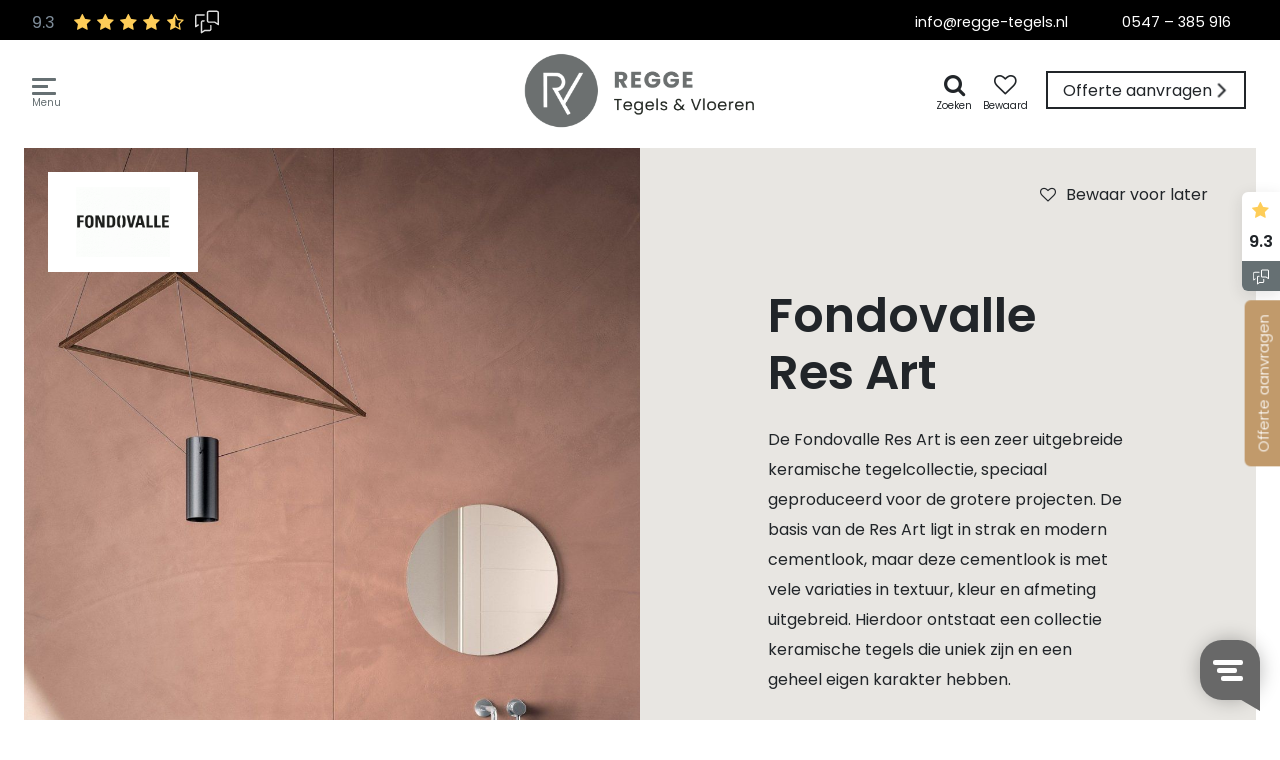

--- FILE ---
content_type: text/html; charset=UTF-8
request_url: https://www.regge-tegels.nl/tegels/fondovalle-tegels/fondovalle-res-art/
body_size: 10785
content:
<!doctype html><html prefix="og: http://ogp.me/ns#" lang=nl><head><title>Fondovalle Res Art, Regge Tegels &amp; Vloeren</title><meta charset=utf-8><meta name=viewport content="width=device-width, user-scalable=yes, shrink-to-fit=yes, initial-scale=1, minimum-scale=1"><link rel=canonical href="https://www.regge-tegels.nl/tegels/fondovalle-tegels/fondovalle-res-art/" ><link rel=apple-touch-icon href="https://www.regge-tegels.nl/file/img/icon/apple-touch-icon.png" sizes=180x180><link rel=icon href="https://www.regge-tegels.nl/file/img/icon/favicon-32x32.png" sizes=32x32><link rel=icon href="https://www.regge-tegels.nl/file/img/icon/favicon-16x16.png" sizes=16x16><link rel=mask-icon href="https://www.regge-tegels.nl/file/img/icon/safari-pinned-tab.svg" color="#667073"><link rel=manifest href="/manifest.json" crossorigin=use-credentials><link rel="shortcut icon" href="https://www.regge-tegels.nl/file/img/icon/favicon.ico" ><link rel=preconnect href="https://www.google-analytics.com" ><link rel=preload href="https://www.regge-tegels.nl/file/css/fonts/poppins-v13-latin/poppins-v13-latin-regular.woff2" onload="document.documentElement.classList.add('wf-preloaded');" as=font type="font/woff2" crossorigin=anonymous><link rel=none href="https://www.regge-tegels.nl/file/css/fonts/poppins-v13-latin/poppins-v13-latin-300.woff2" data-font-family=Poppins data-font-style=normal data-font-weight=300 as=font type="font/woff2" crossorigin=anonymous><link rel=none href="https://www.regge-tegels.nl/file/css/fonts/poppins-v13-latin/poppins-v13-latin-500.woff2" data-font-family=Poppins data-font-style=normal data-font-weight=500 as=font type="font/woff2" crossorigin=anonymous><link rel=none href="https://www.regge-tegels.nl/file/css/fonts/poppins-v13-latin/poppins-v13-latin-600.woff2" data-font-family=Poppins data-font-style=normal data-font-weight=600 as=font type="font/woff2" crossorigin=anonymous><link rel=none href="https://www.regge-tegels.nl/file/css/fonts/poppins-v13-latin/poppins-v13-latin-italic.woff2" data-font-family=Poppins data-font-style=italic data-font-weight=400 as=font type="font/woff2" crossorigin=anonymous><meta name=viewport content="width=device-width, user-scalable=yes, shrink-to-fit=yes, initial-scale=1, minimum-scale=1"><meta name=theme-color content="#667073"><meta name=msapplication-TileColor content="#667073"><meta name=msapplication-config content="/file/img/icon/browserconfig.xml"><meta name=application-name content="Regge Tegels &amp; Vloeren"><meta name=apple-mobile-web-app-title content="Regge Tegels &amp; Vloeren"><meta name=keywords content="Fondovalle Res Art"><meta name=description content="De Fondovalle Res Art is een zeer uitgebreide keramische tegelcollectie, speciaal geproduceerd voor de grotere projecten."><meta name=twitter:card content=summary><meta property=og:type content=website><meta property="og:site_name" content="Regge Tegels &amp; Vloeren"><meta property=og:locale content=nl><meta property=og:title content="Fondovalle Res Art"><meta property=og:url content="https://www.regge-tegels.nl/tegels/fondovalle-tegels/fondovalle-res-art/"><meta property=og:description content="De Fondovalle Res Art is een zeer uitgebreide keramische tegelcollectie, speciaal geproduceerd voor de grotere projecten."><link href="https://www.regge-tegels.nl/file/css/navdropdown.css" rel=stylesheet media=all><link href="https://www.regge-tegels.nl/file/min/fe4ebfd8886c4fcad033379fe198f127.css" rel=stylesheet media=all><script defer src="https://www.regge-tegels.nl/file/cdn/ajax/libs/jquery/3.5.1/jquery.min.js"></script><script defer src="https://www.regge-tegels.nl/file/min/0bbc66217bc8a99f567796a8a23cf347.js"></script><noscript><style type="text/css">html body .no-js-hidden {display: none!important;}html body .no-js-block {display: block!important;}html body .no-js-block,img[onload][style*=opacity] {opacity: 1!important;}html body .no-js-block.sr-only {    width: auto;    height: auto;    clip: unset;    position: relative;}.js-only {opacity: 0.3;}.js-only:before {background-color: #fff;}html body .fa {font-family: FontAwesome!important;}html body .fa,html body .js-enable:after,html body .js-only:after {opacity: 0.8!important;}</style></noscript><script>(function(w,d,s,l,i){w[l]=w[l]||[];w[l].push({'gtm.start':new Date().getTime(),event:'gtm.js'});var f=d.getElementsByTagName(s)[0],j=d.createElement(s),dl=l!='dataLayer'?'&l='+l:'';j.async=true;j.src='https://www.googletagmanager.com/gtm.js?id='+i+dl;f.parentNode.insertBefore(j,f);})(window,document,'script','dataLayer','GTM-WSSGR9');</script><script>!function(e){if(!window.pintrk){window.pintrk = function () {window.pintrk.queue.push(Array.prototype.slice.call(arguments))};var n=window.pintrk;n.queue=[],n.version='3.0';var t=document.createElement('script');t.async=!0,t.src=e;var r=document.getElementsByTagName('script')[0]; r.parentNode.insertBefore(t,r)}}('https://s.pinimg.com/ct/core.js');pintrk('load', '2613383418088');pintrk('page');</script><noscript><img height='1' width='1' style='display:none;' alt='' src='https://ct.pinterest.com/v3/?event=init&tid=2613383418088&noscript=1' /></noscript><script type="text/javascript">(function(w, d, s, l, i) {    w[l] = w[l] || [];    w[l].push({        'gtm.start': new Date().getTime(),        event: 'gtm.js'    });    var f = d.getElementsByTagName(s)[0]      , j = d.createElement(s)      , dl = l != 'dataLayer' ? '&l=' + l : '';    j.async = true;    j.src = 'https://sst.regge-tegels.nl/fupiqng7lr.js?tg=' + i + dl;    f.parentNode.insertBefore(j, f);})(window, document, 'script', 'dataLayer', 'WSSGR9');</script></head><body class="c7892 m201 tpl-default collection"><noscript><iframe src="https://sst.regge-tegels.nl/fupiqng7lr.html?tg=WSSGR9" height=0 width=0 style=" display:none; visibility:hidden "></iframe></noscript>  <script>var bodyConfig= JSON.parse( sessionStorage.getItem('config') || null ) || null;if ( bodyConfig ) {if ( bodyConfig.darkContrast ) {document.body.classList.add('darkContrast');}if ( bodyConfig.wfClasses ) {for ( var prop in bodyConfig.wfClasses ){if ( !bodyConfig.wfClasses.hasOwnProperty(prop) ) { continue; }document.documentElement.classList.add(bodyConfig.wfClasses[prop]);}}}</script><input type=checkbox class="js-remove sr-only" id=nav-open name="nav_open" value=1><header><ul class="jump-to list-unstyled"><li><a href="#footer" class="sr-only sr-only-focusable btn-dark d-block py-2 px-3">naar footer</a></li><li><a href="#flex" class="sr-only sr-only-focusable btn-dark d-block py-2 px-3">naar content</a></li></ul><div class="container-fluid h-100"><nav itemscope itemtype="http://schema.org/SiteNavigationElement" class="nav d-flex h-100 align-items-center"><div><a href="#nav" id=toggle-nav aria-label=navigatie role=button><em></em></a><label for=nav-open aria-label=navigatie class="js-remove sr-only" tabindex=0></label></div><a href="/" id=logo><picture><source data-srcset="https://www.regge-tegels.nl/file/img/logo.png.webp" type="image/webp"><img class=logo src="https://www.regge-tegels.nl/file/img/logo.png" alt="Regge Tegels &amp; Vloeren logo" fetchpriority=high></picture></a><div id=slideouts class="no-critical no-js-hidden text-no-wrap"><ul class="list-inline no-critical m-0"><li class="item zoeken"><a class=" btn p-1 relative" href="/zoeken"><span class="fa fa-search text-lg fa-fw" aria-hidden=true></span><span class=sr-only>Zoeken</span></a><div class=hidden id="/zoeken"></div></li><li class="item favorieten"><a class=" btn p-1 relative" href="/favorieten/"><span class="fa fa-heart-o text-lg fa-fw" aria-hidden=true></span><span class=sr-only>Bewaar als favoriet</span></a><div class=hidden id="/favorieten/"></div></li><li class="item display-sr-only offerte"><a class=" btn p-1 relative" href="/offerte-aanvragen/?from=header"><span class="fa fa-paper-plane-o text-lg fa-fw" aria-hidden=true></span><span class=sr-only>Offerte aanvragen</span></a><div class=hidden id="/offerte-aanvragen/?from=header"></div></li><li class="item c2a display-sr-only hidden-lg-down"><a class=" btn btn-warning relative" href="/offerte-aanvragen/?from=sidebar"><span class="fa fa-file fa-fw" aria-hidden=true></span><span class=sr-only>Offerte aanvragen</span></a><div class=hidden id="/offerte-aanvragen/?from=sidebar"></div></li><li class="item dropdown"><a id=slideout-feedbackcompany href="#" data-toggle=dropdown aria-haspopup=true aria-expanded=false><div class="feedback-sticky d-flex flex-column shadow text-center bg-white"><div class=p-1><div class=review-stars><span class="fa fa-star fa-fw"></span></div><strong class=text-black>9.3</strong></div><div class=bg-secondary><noscript><img src="https://www.regge-tegels.nl/file/img/feedbackcompany-light.svg" width=16 height=16 alt=""></noscript><img alt="" height=16 src="[data-uri]" width=16 data-src="https://www.regge-tegels.nl/file/img/feedbackcompany-light.svg" class="img-svg no-js-hidden lazyload" loading=lazy></div></div></a><div id=slideout-feedbackcompany-menu aria-labelledby=slideout-feedbackcompany><div class="rounded shadow feedback-widget text-center bg-white relative"><div class="bg-secondary bg-radial"><span class="icon shadow"><noscript><img src="https://www.regge-tegels.nl/file/img/feedbackcompany.svg" width=304 height=288 class="d-block w-100 h-auto img-svg no-js-hidden lazyload p-3" alt=""></noscript><img alt="" class="d-block w-100 h-auto img-svg no-js-hidden lazyload p-3 img-svg no-js-hidden lazyload" src="[data-uri]" data-src="https://www.regge-tegels.nl/file/img/feedbackcompany.svg" width=304 height=288 loading=lazy></span></div><div class="px-4 pt-3"><small class=font-weight-light>Reviews powered by</small><h3>Feedback company</h3><p class=font-size-1>Als onafhankelijke review partij bevestigen wij dat Regge tegels &amp; vloeren door zijn klanten is beoordeeld met een:</p><div class="d-flex justify-content-even align-items-center flex-row-reverse"><span class="rating mr-3">9.3</span><span class=review-stars><span class="fa fa-star fa-fw" aria-hidden=true></span><span class="fa fa-star fa-fw" aria-hidden=true></span><span class="fa fa-star fa-fw" aria-hidden=true></span><span class="fa fa-star fa-fw" aria-hidden=true></span><span class="fa fa-star-half-o fa-fw" aria-hidden=true></span></span></div><div class="font-size-1 text-center mb-2">306 reviews</div><p><a class="btn btn-secondary btn-sm btn-block" href="https://www.feedbackcompany.com/nl-nl/reviews/regge-tegels-nl/" rel=external>Bekijk reviews</a></p></div></div></div></li></ul></div><div class="pos-left pos-right pos-top pos-bottom w-100 p-0 nav-wrapper" id=nav><div class="bg-light w-100 h-100 container-fluid"><ul class="list-unstyled main relative col-lg-6 push-lg-1 border pb-lg-7"><li class=dropdown><a href="/keramisch-parket/"><span class=bg-light>Keramisch parket</span><b class="fa fa-angle-down ml-2 pos-absolute"></b></a><button role=button id=subnav-6333 data-toggle=dropdown aria-haspopup=true aria-expanded=false class="sr-only nav-response-after">dropdown</button><div class="dropdown-menu w-100 bg-light pb-4" aria-labelledby=subnav-6333><div class="container menu-wrapper "><div class="m-0 row"><div class="px-0 col-xs-12 col-lg-6"><ul><li><a href="/keramisch-parket/keramisch-parket-visgraat/">Keramisch parket visgraat</a></li><li><a href="/keramisch-parket/keramisch-parket-recht-gelegd/">Keramisch parket recht gelegd</a></li><li><a href="/keramisch-parket/keramisch-parket-leggen/">Keramisch parket leggen</a></li><li><a href="/keramisch-parket/vloerverwarming-keramisch-parket/">Vloerverwarming keramisch parket </a></li><li><a href="/keramisch-parket/keramisch-parket-buiten/">Outdoor keramisch parket</a></li></ul></div><div class="px-0 col-xs-12 col-lg-6"></div></div></div></div></li><li class=dropdown><a href="/vloertegels/"><span class=bg-light>Vloertegels</span><b class="fa fa-angle-down ml-2 pos-absolute"></b></a><button role=button id=subnav-6334 data-toggle=dropdown aria-haspopup=true aria-expanded=false class="sr-only nav-response-after">dropdown</button><div class="dropdown-menu w-100 bg-light pb-4" aria-labelledby=subnav-6334><div class="container menu-wrapper "><div class="m-0 row"><div class="px-0 col-xs-12 col-lg-6"><ul><li><a href="/vloertegels/keramische-vloertegels/">Keramische vloertegels</a></li><li><a href="/vloertegels/natuursteenlook-vloertegels/">Natuursteen vloertegels</a></li><li><a href="/vloertegels/travertin-vloertegels/">Travertin vloertegels</a></li><li><a href="/vloertegels/betonlook-tegels/">Betonlook vloertegels</a></li><li><a href="/vloertegels/houtlook-vloertegels/">Houtlook vloertegels</a></li><li><a href="/vloertegels/marmeren-vloertegels/">Marmeren vloertegels</a></li></ul></div><div class="px-0 col-xs-12 col-lg-6"><ul><li><a href="/vloertegels/mozaiek-vloertegels/">Moza&iuml;ek vloertegels</a></li><li><a href="/vloertegels/portugese-vloertegels/">Portugese vloertegels</a></li><li><a href="/vloertegels/spaanse-vloertegels/">Spaanse vloertegels</a></li><li><a href="/vloertegels/terrazzo-vloertegels/">Terrazzo vloertegels</a></li><li><a href="/vloertegels/terrazzo-vloertegels/">Natuursteen vloertegels</a></li></ul></div><div class="px-0 col-xs-12 col-md-4 image hidden-md-down"><p class=h-100><noscript><img src="https://www.regge-tegels.nl/file/upload/img/brand/afbeeldingen-series/thumb.backstage.jpg" width=650 height=650 class="w-100 h-100 img-cover" alt=""></noscript><img role=presentation alt="" class="w-100 h-100 img-cover img-jpg no-js-hidden lazyload" height=650 src="[data-uri]" width=650 data-src="https://www.regge-tegels.nl/file/upload/img/brand/afbeeldingen-series/thumb.backstage.jpg" loading=lazy></p></div></div></div></div></li><li class=dropdown><a href="/wandtegels/"><span class=bg-light>Wandtegels</span><b class="fa fa-angle-down ml-2 pos-absolute"></b></a><button role=button id=subnav-6331 data-toggle=dropdown aria-haspopup=true aria-expanded=false class="sr-only nav-response-after">dropdown</button><div class="dropdown-menu w-100 bg-light pb-4" aria-labelledby=subnav-6331><div class="container menu-wrapper "><div class="m-0 row"><div class="px-0 col-xs-12 col-lg-6"><ul><li><a href="/wandtegels/keramische-wandtegels/">Keramische wandtegels</a></li><li><a href="/wandtegels/portugese-wandtegels/">Portugese wandtegels</a></li><li><a href="/wandtegels/visgraat-wandtegels/">Visgraat wandtegels</a></li><li><a href="/wandtegels/keuken-wandtegels/">Keukenwandtegels</a></li></ul></div><div class="px-0 col-xs-12 col-lg-6"><ul><li><a href="/wandtegels/keuken-wandtegels/">Keuken wandtegels</a></li><li><a href="/wandtegels/toilet-wandtegels/">Toilet wandtegels</a></li><li><a href="/wandtegels/natuursteen-wandtegels/">Natuursteen wandtegels</a></li><li><a href="/wandtegels/mozaiek-wandtegels/">Moza&iuml;ek wandtegels</a></li></ul></div><div class="px-0 col-xs-12 col-lg-6"></div><div class="px-0 col-xs-12 col-md-4 image hidden-md-down"><p class=h-100><noscript><img src="https://www.regge-tegels.nl/file/upload/img/wandtegels.png" width=650 height=649 class="w-100 h-100 img-cover" alt=""></noscript><picture><source data-srcset="https://www.regge-tegels.nl/file/upload/img/wandtegels.png.webp" type="image/webp"><img role=presentation alt="" class="w-100 h-100 img-cover img-png no-js-hidden lazyload" src="[data-uri]" width=650 height=649 data-src="https://www.regge-tegels.nl/file/upload/img/wandtegels.png" loading=lazy></picture></p></div></div></div></div></li><li class=dropdown><a href="/pvc-vloeren/"><span class=bg-light>PVC Vloeren</span><b class="fa fa-angle-down ml-2 pos-absolute"></b></a><button role=button id=subnav-6602 data-toggle=dropdown aria-haspopup=true aria-expanded=false class="sr-only nav-response-after">dropdown</button><div class="dropdown-menu w-100 bg-light pb-4" aria-labelledby=subnav-6602><div class="container menu-wrapper "><div class="m-0 row"><div class="px-0 col-xs-12 col-lg-6"><ul><li><a href="/pvc-vloeren/houtlook-pvc/">Houtlook PVC</a></li><li><a href="/pvc-vloeren/betonlook-pvc/">Betonlook PVC</a></li><li><a href="/pvc-vloeren/pvc-visgraat/">PVC Visgraat</a></li><li><a href="/pvc-vloeren/pvc-hongaarse-punt/">PVC Hongaarse Punt</a></li></ul></div><div class="px-0 col-xs-12 col-lg-6"></div><div class="px-0 col-xs-12 col-md-4 image hidden-md-down"><p class=h-100><noscript><img src="https://www.regge-tegels.nl/file/upload/img/brand/afbeeldingen-series/thumb.pvc-visgraat.jpg" width=650 height=433 class="w-100 h-100 img-cover" alt=""></noscript><picture><source data-srcset="https://www.regge-tegels.nl/file/upload/img/brand/afbeeldingen-series/thumb.pvc-visgraat.jpg.webp" type="image/webp"><img role=presentation alt="" class="w-100 h-100 img-cover img-jpg no-js-hidden lazyload" height=433 src="[data-uri]" width=650 data-src="https://www.regge-tegels.nl/file/upload/img/brand/afbeeldingen-series/thumb.pvc-visgraat.jpg" loading=lazy></picture></p></div></div></div></div></li><li class=dropdown><a href="/terrastegels/"><span class=bg-light>Terrastegels</span><b class="fa fa-angle-down ml-2 pos-absolute"></b></a><button role=button id=subnav-6335 data-toggle=dropdown aria-haspopup=true aria-expanded=false class="sr-only nav-response-after">dropdown</button><div class="dropdown-menu w-100 bg-light pb-4" aria-labelledby=subnav-6335><div class="container menu-wrapper "><div class="m-0 row"><div class="px-0 col-xs-12 col-lg-6"><ul><li><a href="/terrastegels/houtlook-terrastegels/">Houtlook Terrastegels</a></li><li><a href="/terrastegels/betonlook-terrastegels/">Betonlook Terrastegels</a></li><li><a href="/terrastegels/natuursteen-terrastegels/">Natuursteenlook Terrastegels</a></li><li><a href="/terrastegels/zwembad-tegels/">Zwembadtegels en -randen</a></li><li><a href="/terrastegels/keramische-terrastegels/">Keramische terrastegels</a></li></ul></div><div class="px-0 col-xs-12 col-lg-6"></div><div class="px-0 col-xs-12 col-md-4 image hidden-md-down"><p class=h-100><noscript><img src="https://www.regge-tegels.nl/file/upload/img/brand/afbeeldingen-series/thumb.buitentegels-1.jpg" width=650 height=365 class="w-100 h-100 img-cover" alt=""></noscript><picture><source data-srcset="https://www.regge-tegels.nl/file/upload/img/brand/afbeeldingen-series/thumb.buitentegels-1.jpg.webp" type="image/webp"><img role=presentation alt="" class="w-100 h-100 img-cover img-jpg no-js-hidden lazyload" src="[data-uri]" width=650 height=365 data-src="https://www.regge-tegels.nl/file/upload/img/brand/afbeeldingen-series/thumb.buitentegels-1.jpg" loading=lazy></picture></p></div></div></div></div></li><li class="dropdown mb-6"><a href="/merken/"><span class=bg-light>Merken</span><b class="fa fa-angle-down ml-2 pos-absolute"></b></a><button role=button id=subnav-6767 data-toggle=dropdown aria-haspopup=true aria-expanded=false class="sr-only nav-response-after">dropdown</button><div class="dropdown-menu w-100 bg-light pb-4" aria-labelledby=subnav-6767><div class="container menu-wrapper "><div class="m-0 row"><div class="px-0 col-xs-12 col-lg-6"><ul><li><a href="/tegels/" aria-current=page>Tegelmerken</a></li><li><a href="/pvc-vloeren/">PVC vloer merken</a></li></ul></div><div class="px-0 col-xs-12 col-lg-6"></div><div class="px-0 col-xs-12 col-md-4 image hidden-md-down"><p><noscript><img src="https://www.regge-tegels.nl/file/upload/img/header/aix-beige.jpg" width=913 height=673 alt=""></noscript><picture><source data-srcset="https://www.regge-tegels.nl/file/upload/img/header/aix-beige.jpg.webp" type="image/webp"><img role=presentation alt="" src="[data-uri]" width=913 height=673 data-src="https://www.regge-tegels.nl/file/upload/img/header/aix-beige.jpg" class="img-jpg no-js-hidden lazyload" loading=lazy></picture></p></div></div></div></div></li></ul><ul class="list-unstyled main relative col-lg-4 push-lg-1 text-left pb-7"><li><a href="/referenties/">Referenties</a></li><li><a href="/showroom/">Showroom</a></li><li><a href="/showtuin/">Showtuin</a></li><li><a href="/stalen-aanvragen-7344/">Stalen aanvragen</a></li><li><a href="/totaal-concept/">Totaalconcept</a></li><li><a href="/over-ons/">Over ons</a></li><li><a href="/aanbiedingen/">Aanbiedingen</a></li><li><a href="/blog/">Blog</a></li><li><a href="/contact/">Contact</a></li><li><a href="/zakelijk/">Zakelijk</a></li></ul></div></div></nav><div class="meta no-critical bg-black"><div class=container-fluid><div class=d-flex><div class="feedback-overall text-nowrap pr-5 p-2"><div class="d-flex justify-content-even align-items-center "><span class="rating mr-3">9.3</span><span class=review-stars><span class="fa fa-star fa-fw" aria-hidden=true></span><span class="fa fa-star fa-fw" aria-hidden=true></span><span class="fa fa-star fa-fw" aria-hidden=true></span><span class="fa fa-star fa-fw" aria-hidden=true></span><span class="fa fa-star-half-o fa-fw" aria-hidden=true></span></span></div><span class=pull-md-right><img alt="" class="logo-feedbackcompany ml-2" height=24 src="https://www.regge-tegels.nl/file/upload/img/feedback-company-logo-circle-grey.svg" width=24 fetchpriority=high></span></div><p class="text-center ml-auto"><a class="btn btn-link mailtoinfo" href="#" data-encoded=aW5mb3xyZWdnZS10ZWdlbHN8bmw title="info op regge-tegels punt nl">&#105;&#110;&#102;&#111;&#64;&#114;&#101;&#103;&#103;&#101;&#45;&#116;&#101;&#103;&#101;&#108;&#115;&#46;&#110;&#108;</a> <a class="btn btn-link" href=tel:0547385916>0547 &ndash; 385 916</a></p></div></div></div> </div></header><div class=layover></div><div id=flex><main class="container-fluid relative"><div class=relative><section class="bg-light mb-8" id=id8080><div class="row row-eq-height"><div class="col-xl-6 col-md-4 col-xs-12 vh-30 vh-md-50 pr-md-0"><div class="w-100 h-100 relative"><img width=1440 height=1749 class="img-cover pos-top pos-left no-lazy no-webp  w-100 h-100 img-jpg pos-absolute no-js-hidden" src="[data-uri]" alt=""><img alt="" class="img-cover pos-top pos-left no-lazy no-webp  w-100 h-100 img-jpg" src="https://www.regge-tegels.nl/file/upload/img/brand/afbeeldingen-series/res-art.jpg" width=1440 height=1749 style="z-index:1;opacity:0;transition:opacity .2s" onload="this.style.opacity=1" fetchpriority=high></div></div><div class="col-xl-6 col-md-8 col-xs-12 pl-md-0"><div class="d-flex align-items-center padding-box h-100 relative"><div><h1>Fondovalle Res Art</h1><p>De Fondovalle Res Art is een zeer uitgebreide keramische tegelcollectie, speciaal geproduceerd voor de grotere projecten. De basis van de Res Art ligt in strak en modern cementlook, maar deze cementlook is met vele variaties in textuur, kleur en afmeting uitgebreid. Hierdoor ontstaat een collectie keramische tegels die uniek zijn en een geheel eigen karakter hebben.</p><p>Benieuwd naar de scherpste prijs voor de Fondovalle Res Art tegels? Vraag dan <a href="/offerte-aanvragen/">direct een geheel vrijblijvende offerte</a> aan, of kom langs bij ons in de showroom. Meer informatie? Neem dan <a href="/contact/">contact</a> met ons op.</p><p><a class="btn btn-white mb-2 mr-1" href="#gallery">Inspiratie foto's<span class="fa fa-fw fa-angle-double-down"></span></a> <a class="btn btn-dark mb-2 mr-1" href="#productinfo">Product info <span class="fa fa-fw fa-angle-double-down"></span></a></p><button type=button role=checkbox aria-checked=false data-toggle=favorites class="no-js-hidden no-critical btn pl-3 pr-7 btn-light text-center z-index mt-4"><span class="fa fa-heart-o mr-2 fa-fw" aria-hidden=true></span><span class="fa fa-heart mr-2 hidden fa-fw" aria-hidden=true></span><span class="fa fa-trash pos-absolute pos-right mr-3 hidden fa-fw" aria-hidden=true></span>Bewaar voor later</button></div></div></div></div></section><section><div class="text-left widget-grid row row-eq-height fourcols"><div class="col-xl-8 col-xs-12"><div class="row text-white"><div class="col-md-6 mb-4 mb-md-7 col-xs-12"><div class="wrapper h-100 relative window-location" id=id8080><div class="relative rh-100 zoom bg-secondary"><noscript><img src="https://www.regge-tegels.nl/file/upload/gallery/8080/fondovalle-res-art-pottery.jpg" width=1183 height=1440 class="pos-left pos-top w-100 h-100 img-cover php-srcset" alt=""></noscript><picture><source data-srcset="https://www.regge-tegels.nl/file/upload/gallery/8080/thumb.fondovalle-res-art-pottery.jpg" media="(max-width: 300px)"><source data-srcset="https://www.regge-tegels.nl/file/upload/gallery/8080/768.fondovalle-res-art-pottery.jpg" media="(max-width: 768px)"><img src="[data-uri]" class="pos-left pos-top w-100 h-100 img-cover  img-jpg no-js-hidden lazyload" data-src="https://www.regge-tegels.nl/file/upload/gallery/8080/fondovalle-res-art-pottery.jpg" width=1183 height=1440 alt="" loading=lazy></picture></div><div class="content  p-4 pb-3"><h3 class="relative mb-2 " id=inspiratiefoto><a class=text-inherit href="#gallery">Inspiratiefoto's</a></h3><p class="p1-1 mb-1">Bekijk projecten</p></div></div></div><div class="col-md-6 mb-4 mb-md-7 col-xs-12"><div class="wrapper h-100 relative window-location" id=id8080><div class="relative rh-100 zoom bg-secondary"><noscript><img src="https://www.regge-tegels.nl/file/upload/img/brand/afbeeldingen-series/lowres-regge-tegels-vloeren-brochure-okt2023-419-1.jpg" width=1440 height=1440 class="pos-left pos-top w-100 h-100 img-cover php-srcset" alt=""></noscript><picture><source data-srcset="https://www.regge-tegels.nl/file/upload/img/brand/afbeeldingen-series/thumb.lowres-regge-tegels-vloeren-brochure-okt2023-419-1.jpg" media="(max-width: 650px)"><img src="[data-uri]" class="pos-left pos-top w-100 h-100 img-cover  img-jpg no-js-hidden lazyload" data-src="https://www.regge-tegels.nl/file/upload/img/brand/afbeeldingen-series/lowres-regge-tegels-vloeren-brochure-okt2023-419-1.jpg" width=1440 height=1440 alt="" loading=lazy></picture></div><div class="content  p-4 pb-3"><h3 class="relative mb-2 " id=vraag-gratis><a class=text-inherit href="https://c.spotler.com/ct/m14/k1/JkCmOc1O5UXOpZrsg27QmM0r4-epmFA5kEMHfE4zKdRRF3Ktenv7upZmmHl9GxBM/EvrKVTGMUfuWxI8">Vraag gratis ons inspiratie magazine aan</a></h3><p class="p1-1 mb-1">Klik hier voor meer informatie!</p></div></div></div></div></div><div class="col-xl-4 col-xs-12 align-items-center d-flex pb-7"><div class=row><div class="col-xl-12 col-lg-6 text-col  col-xs-12"><div class="wrapper h-100 relative window-location"><div class="content p-7 pr-7 pb-4 text-secondary"><h3 class="relative mb-2 pb-1 mt-0 pl-8 ml-1 " id=vraag-een-offerte><a class=text-inherit href="/offerte-aanvragen/">Vraag een offerte aan</a></h3><p class="pl-8 ml-1">per mail of telefoon</p></div></div></div><div class="col-xl-12 col-lg-6 text-col  col-xs-12"><div class="wrapper h-100 relative window-location"><div class="content p-7 pr-7 pb-4 text-secondary"><h3 class="relative mb-2 pb-1 mt-0 pl-8 ml-1 " id=bezoek-onze-showroom><a class=text-inherit href="/contact/">Bezoek onze showroom!</a></h3><p class="pl-8 ml-1">U vindt ons in Enter, Overijssel</p></div></div></div></div></div></div></section><section id=productinfo class="container py-4 px-2"><div class=row><div class="col-xs-12 col-md-8 push-md-2"><h2 id=fondovalle-res>Fondovalle Res Art collectie</h2><p>De keramische tegelcollectie van de <a href="/tegels/fondovalle/">Fondovalle</a> Res Art is een prachtige recreatie van aardewerk en cement in de puurste vorm. Geraffineerde, minimale ontwerpen zijn gehuld in neutrale tinten. Ook zijn er decoratieve elementen aan de collectie toegevoegd. De 7 verschillende kleuren en 8 verschillende afmetingen, van klein tot groot, maakt de Fondovalle Res Art bruikbaar voor ieder project.</p><h3 id=res-art-toepassing>Res Art toepassing</h3><p>De gevarieerde serie Fondovalle Res Art kent een wijde toepassingsmogelijkheid. Dit komt door de verschillende kleuren en afmetingen. Het kleurenpalet bevat enkele unieke kleuren, die deze serie zeker voor architecten en designers aantrekkelijk maakt. En dat ook nog eens in de praktische voordelen van keramiek.</p><h3 id=res-art-kleuren>Res Art kleuren en afmetingen</h3><p>De Fondovalle Res Art is te verkrijgen in de volgende kleuren en afmetingen.</p><p><strong>Kleuren:</strong></p><ul><li>Res Art Talc</li><li>Res Art Ash</li><li>Res Art Powder</li><li>Res Art Mud</li><li>Res Art Lava</li><li>Res Art Cobalt</li><li>Res Art Pottery</li><li>Res Art Olive</li><li>Res Art Avio</li></ul><p><strong>Afmetingen:</strong><br>  40&times;80 cm, 80&times;80 cm, 120&times;120 cm, 60&times;120 cm, 120&times;120 cm, 120&times;240 cm, 160&times;160 cm, 160&times;320 cm</p><h3 id=fondovalle-res-2>Fondovalle Res Art tegels bij Regge Tegels &amp; Vloeren</h3><p>Regge Tegels &amp; Vloeren staat in direct contact met de fabriek van Fondovalle. Hierdoor kunnen wij ook de Res Art tegen de scherpste prijs aanbieden. Benieuwd naar deze scherpste prijs? Vraag dan <a href="/offerte-aanvragen/">direct een geheel vrijblijvende offerte</a> aan, of neem contact met ons op. U kunt natuurlijk ook langskomen bij ons in de <a href="/showroom/">showroom</a>. Bent u architect of designer? Neem dan contact met een van onze accountmanagers op via <a href="/zakelijk/">het contactformulier voor architecten.</a></p></div></div></section><div class="img-logo pos-top z-index m-4 no-critical"><a href="/tegels/fondovalle/" class=underline-none><noscript><img src="https://www.regge-tegels.nl/file/upload/img/brand/logo-fondovalle.gif" width=300 height=225 alt=Fondovalle></noscript><img src="[data-uri]" alt=Fondovalle data-src="https://www.regge-tegels.nl/file/upload/img/brand/logo-fondovalle.gif" width=300 height=225 class="img-gif no-js-hidden lazyload" loading=lazy></a></div><section id=productinfo class="container px-2 py-4"><div class=row><div class="col-xs-12 col-md-8 push-md-2"><p style=text-align:center><span style=font-size:28px>Afbeeldingen van de Res Art collectie</span></p></div></div></section><div id=gallery class=my-6><div class=row><div class="text-left widget-grid col-xs-12 col-xl-6 text-white list-unstyled"><ul class="row row-eq-height list-unstyled mb-0"><li class="col-md-6 col-xs-12 mb-4 mb-md-7"><figure class="m-0 mb-1 overflow-hidden relative"><a href="https://www.regge-tegels.nl/file/upload/gallery/8080/fondovalle-res-art-ash-1.jpg" data-fancy=gallery-5947 data-caption="Res Art Ash"><div class="wrapper rh-100 relative"><noscript><img src="https://www.regge-tegels.nl/file/upload/gallery/8080/fondovalle-res-art-ash-1.jpg" width=1108 height=1440 class=" h-100 img-cover pos-top w-100 pos-left" alt=""></noscript><img src="[data-uri]" class="h-100 img-cover pos-top w-100 pos-left img-jpg no-js-hidden lazyload" alt="" data-src="https://www.regge-tegels.nl/file/upload/gallery/8080/fondovalle-res-art-ash-1.jpg" width=1108 height=1440 loading=lazy></div><div class="content p-4 pb-3 pos-bottom pos-left w-100"><h3 class="mb-2 text-white" id=res-art-ash>Res Art Ash</h3></div></a></figure></li><li class="col-md-6 col-xs-12 mb-4 mb-md-7"><figure class="m-0 mb-1 overflow-hidden relative"><a href="https://www.regge-tegels.nl/file/upload/gallery/8080/fondovalle-res-art-ash.jpg" data-fancy=gallery-5947 data-caption="Res Art Ash"><div class="wrapper rh-100 relative"><noscript><img src="https://www.regge-tegels.nl/file/upload/gallery/8080/fondovalle-res-art-ash.jpg" width=1440 height=876 class=" h-100 img-cover pos-top w-100 pos-left" alt=""></noscript><img src="[data-uri]" class="h-100 img-cover pos-top w-100 pos-left img-jpg no-js-hidden lazyload" alt="" data-src="https://www.regge-tegels.nl/file/upload/gallery/8080/fondovalle-res-art-ash.jpg" width=1440 height=876 loading=lazy></div><div class="content p-4 pb-3 pos-bottom pos-left w-100"><h3 class="mb-2 text-white" id=res-art-ash-2>Res Art Ash</h3></div></a></figure></li><li class="col-md-12 col-xs-12 mb-4 mb-md-7"><figure class="m-0 mb-1 overflow-hidden relative"><a href="https://www.regge-tegels.nl/file/upload/gallery/8080/fondovalle-res-art-cobalt.jpg" data-fancy=gallery-5947 data-caption="Res Art Cobalt"><div class="wrapper rh-100 relative"><noscript><img src="https://www.regge-tegels.nl/file/upload/gallery/8080/fondovalle-res-art-cobalt.jpg" width=960 height=1440 class=" h-100 img-cover pos-top w-100 pos-left" alt=""></noscript><img src="[data-uri]" class="h-100 img-cover pos-top w-100 pos-left img-jpg no-js-hidden lazyload" alt="" data-src="https://www.regge-tegels.nl/file/upload/gallery/8080/fondovalle-res-art-cobalt.jpg" width=960 height=1440 loading=lazy></div><div class="content p-4 pb-3 pos-bottom pos-left w-100"><h3 class="mb-2 text-white" id=res-art-cobalt>Res Art Cobalt</h3></div></a></figure></li></ul></div><div class="text-left widget-grid col-xs-12 col-xl-6 text-white list-unstyled"><ul class="row row-eq-height list-unstyled mb-0"><li class="col-md-12 col-xs-12 mb-4 mb-md-7"><figure class="m-0 mb-1 overflow-hidden relative"><a href="https://www.regge-tegels.nl/file/upload/gallery/8080/fondovalle-res-art-light-side.jpg" data-fancy=gallery-5947 data-caption="Res Art Light Side"><div class="wrapper rh-100 relative"><noscript><img src="https://www.regge-tegels.nl/file/upload/gallery/8080/fondovalle-res-art-light-side.jpg" width=1440 height=877 class=" h-100 img-cover pos-top w-100 pos-left" alt=""></noscript><img src="[data-uri]" class="h-100 img-cover pos-top w-100 pos-left img-jpg no-js-hidden lazyload" alt="" data-src="https://www.regge-tegels.nl/file/upload/gallery/8080/fondovalle-res-art-light-side.jpg" width=1440 height=877 loading=lazy></div><div class="content p-4 pb-3 pos-bottom pos-left w-100"><h3 class="mb-2 text-white" id=res-art-light>Res Art Light Side</h3></div></a></figure></li><li class="col-md-6 col-xs-12 mb-4 mb-md-7"><figure class="m-0 mb-1 overflow-hidden relative"><a href="https://www.regge-tegels.nl/file/upload/gallery/8080/fondovalle-res-art-powder-1.jpg" data-fancy=gallery-5947 data-caption="Res Art Powder"><div class="wrapper rh-100 relative"><noscript><img src="https://www.regge-tegels.nl/file/upload/gallery/8080/fondovalle-res-art-powder-1.jpg" width=1183 height=1440 class=" h-100 img-cover pos-top w-100 pos-left" alt=""></noscript><img src="[data-uri]" class="h-100 img-cover pos-top w-100 pos-left img-jpg no-js-hidden lazyload" alt="" data-src="https://www.regge-tegels.nl/file/upload/gallery/8080/fondovalle-res-art-powder-1.jpg" width=1183 height=1440 loading=lazy></div><div class="content p-4 pb-3 pos-bottom pos-left w-100"><h3 class="mb-2 text-white" id=res-art-powder>Res Art Powder</h3></div></a></figure></li><li class="col-md-6 col-xs-12 mb-4 mb-md-7"><figure class="m-0 mb-1 overflow-hidden relative"><a href="https://www.regge-tegels.nl/file/upload/gallery/8080/fondovalle-res-art-powder.jpg" data-fancy=gallery-5947 data-caption="Res Art Powder"><div class="wrapper rh-100 relative"><noscript><img src="https://www.regge-tegels.nl/file/upload/gallery/8080/fondovalle-res-art-powder.jpg" width=961 height=1440 class=" h-100 img-cover pos-top w-100 pos-left" alt=""></noscript><img src="[data-uri]" class="h-100 img-cover pos-top w-100 pos-left img-jpg no-js-hidden lazyload" alt="" data-src="https://www.regge-tegels.nl/file/upload/gallery/8080/fondovalle-res-art-powder.jpg" width=961 height=1440 loading=lazy></div><div class="content p-4 pb-3 pos-bottom pos-left w-100"><h3 class="mb-2 text-white" id=res-art-powder-2>Res Art Powder</h3></div></a></figure></li></ul></div><div class="text-left widget-grid col-xs-12 text-white list-unstyled"><ul class="row row-eq-height list-unstyled mb-0"><li class="col-md-6 col-xl-4 col-xs-12 mb-4 mb-md-7"><figure class="m-0 mb-1 overflow-hidden relative"><a href="https://www.regge-tegels.nl/file/upload/gallery/8080/fondovalle-res-art-pottery-en-mud.jpg" data-fancy=gallery-5947 data-caption="Res Art Pottery en Mud"><div class="wrapper rh-100 relative"><noscript><img src="https://www.regge-tegels.nl/file/upload/gallery/8080/fondovalle-res-art-pottery-en-mud.jpg" width=1185 height=1440 class=" h-100 img-cover pos-top w-100 pos-left" alt=""></noscript><img src="[data-uri]" class="h-100 img-cover pos-top w-100 pos-left img-jpg no-js-hidden lazyload" alt="" data-src="https://www.regge-tegels.nl/file/upload/gallery/8080/fondovalle-res-art-pottery-en-mud.jpg" width=1185 height=1440 loading=lazy></div><div class="content p-4 pb-3 pos-bottom pos-left w-100"><h3 class="mb-2 text-white" id=res-art-pottery>Res Art Pottery en Mud</h3></div></a></figure></li><li class="col-md-6 col-xl-4 col-xs-12 mb-4 mb-md-7"><figure class="m-0 mb-1 overflow-hidden relative"><a href="https://www.regge-tegels.nl/file/upload/gallery/8080/fondovalle-res-art-pottery.jpg" data-fancy=gallery-5947 data-caption="Res Art Pottery"><div class="wrapper rh-100 relative"><noscript><img src="https://www.regge-tegels.nl/file/upload/gallery/8080/fondovalle-res-art-pottery.jpg" width=1183 height=1440 class=" h-100 img-cover pos-top w-100 pos-left" alt=""></noscript><img src="[data-uri]" class="h-100 img-cover pos-top w-100 pos-left img-jpg no-js-hidden lazyload" alt="" data-src="https://www.regge-tegels.nl/file/upload/gallery/8080/fondovalle-res-art-pottery.jpg" width=1183 height=1440 loading=lazy></div><div class="content p-4 pb-3 pos-bottom pos-left w-100"><h3 class="mb-2 text-white" id=res-art-pottery-2>Res Art Pottery</h3></div></a></figure></li></ul></div></div></div><section class="container pb-4 px-2"><div class=row><div class="col-xs-12 col-md-8 push-md-2"><div class="no-critical mt-3" id=form13><form method=post data-label=offerte id=submit-form13 action="?#form13" class="no-critical form form-offerte "><input type=text class=hidden-xs-up name=www><input type=hidden name=url value="regge-tegels.nl/tegels/fondovalle-tegels/fondovalle-res-art/"><input type=hidden name=form-13 value=offerte><div class="text-center mb-5 mb-md-8 is-custom-form"><div class="bg-light p-inner"><h3 class="h2 p-0 mt-0 mb-4" id=vraag-direct>Vraag direct een offerte aan</h3><p>Heeft u rondgekeken en wilt u graag een vrijblijvende offerte ontvangen? Neem dan contact met ons op via het offerteformulier!</p><a href="/offerte-aanvragen/?serie=Fondovalle Res Art&amp;from=footer" class="btn btn-dark btn-more">Offerte aanvragen</a></div></div></form></div></div></div></section></div><script id="productData8080">var productData = {    "id": 8080,    "title": "Fondovalle Res Art",    "url": "/tegels\/fondovalle-tegels\/fondovalle-res-art/",    "thumb": "\/file\/upload\/img\/brand\/afbeeldingen-series\/thumb.res-art.jpg"}</script></main></div><nav id=breadcrumb><div class="container-fluid text-md-center no-critical"><ol class="breadcrumb list-inline clearfix" itemscope itemtype="https://schema.org/BreadcrumbList"><li itemprop=itemListElement itemscope itemtype="https://schema.org/ListItem"><a href="/" itemprop=item><span itemprop=name>Home</span></a><meta itemprop=position content=1 /></li><li itemprop=itemListElement itemscope itemtype="https://schema.org/ListItem"><a href="/merken/" itemprop=item><span itemprop=name>Merken</span></a><meta itemprop=position content=2 /></li><li itemprop=itemListElement itemscope itemtype="https://schema.org/ListItem"><a href="/tegels/" itemprop=item><span itemprop=name>Tegelmerken</span></a><meta itemprop=position content=3 /></li><li itemprop=itemListElement itemscope itemtype="https://schema.org/ListItem"><a href="/tegels/fondovalle/" itemprop=item><span itemprop=name>Fondovalle</span></a><meta itemprop=position content=4 /></li><li itemprop=itemListElement itemscope itemtype="https://schema.org/ListItem"><a href="/tegels/fondovalle-tegels/fondovalle-res-art/" aria-current=page itemprop=item><span itemprop=name>Fondovalle Res Art</span></a><meta itemprop=position content=5 /></li></ol></div></nav><footer class=bg-dark id=footer><div class="container main pt-11 pb-0"><ul class="main clearfix list-unstyled"><li class=w-100><h5 id=footer-heading-1><a aria-controls=footer-1 aria-expanded=false data-toggle=collapse href="#footer-1" role=button>Bezoek onze showroom en/of showtuin</a></h5><ul aria-expanded=false aria-labelledby=footer-heading-1 class="collapse list-icons" id=footer-1><li><span class="fa fa-fw fa-home"></span><a href="/showroom/">Showroom en showtuin: De Bleek 3, 7468DK Enter (Overijssel)</a></li><li><a href="https://www.google.nl/maps/dir//Regge+Tegels+%26+Vloeren,+De+Bleek+3,+7468+DK+Enter/@52.2937712,6.4873872,12z/data=!4m8!4m7!1m0!1m5!1m1!1s0x47c7f621e3960417:0xe90a3038abe4b548!2m2!1d6.5574267!2d52.2937919" rel=external><span class="fa fa-fw fa-map"></span>Route naar showroom </a></li><li style=color:transparent>.</li><li><span class="fa fa-fw fa-leaf"></span><a href="/showtuin/">Magazijn: Vonderweg 25, 7468DC Enter (Overijssel) </a></li><li><a href="https://www.google.nl/maps/dir//Keramische+Buitentegels,+Vonderweg,+Enter/@52.2856052,6.486714,12z/data=!4m8!4m7!1m0!1m5!1m1!1s0x47c7f621e3960417:0x61a7e6aede156bac!2m2!1d6.5691142!2d52.2856339" rel=external><span class="fa fa-fw fa-map"></span>Route naar magazijn</a></li><li style=color:transparent>.</li><li><a href="tel:+31547385916"><span class="fa fa-fw fa-mobile-phone"></span>0547 - 385 916</a></li><li><a href="#" class=mailtoinfo data-encoded=aW5mb3xyZWdnZS10ZWdlbHN8bmw title="info op regge-tegels punt nl"><span class="fa fa-fw fa-envelope"></span>&#105;&#110;&#102;&#111;&#64;&#114;&#101;&#103;&#103;&#101;&#45;&#116;&#101;&#103;&#101;&#108;&#115;&#46;&#110;&#108;</a></li></ul></li><li><h5 id=footer-heading-2><a aria-controls=footer-2 aria-expanded=false data-toggle=collapse href="#footer-2" role=button>Ons Assortiment</a></h5><ul aria-expanded=false aria-labelledby=footer-heading-2 class=collapse id=footer-2><li><a href="https://www.regge-tegels.nl/keramisch-parket/">Keramisch parket</a></li><li><a href="/wandtegels/">Wandtegels</a></li><li><a href="/vloertegels/">Vloertegels</a></li><li><a href="/terrastegels/">Terrastegels</a></li><li><a href="/pvc-vloeren/">PVC Vloeren</a></li></ul></li><li><h5 id=footer-heading-3><a aria-controls=footer-3 aria-expanded=false data-toggle=collapse href="#footer-3" role=button>Kijk ook eens naar:</a></h5><ul aria-expanded=false aria-labelledby=footer-heading-3 class=collapse id=footer-3><li><a href="/keramisch-parket/keramisch-parket-visgraat/">Keramisch Parket Visgraat</a></li><li><a href="/terrastegels/grote-tuintegels/">Grote Tuintegels</a></li><li><a href="/terrastegels/keramische-terrastegels/">Keramische Terrastegels</a></li><li><a href="/wandtegels/keuken-wandtegels/">Keuken Wandtegels</a></li><li><a href="/vloertegels/marmeren-vloertegels/">Marmeren Vloertegels</a></li><li><a href="https://www.regge-tegels.nl/vloertegels/vloertegels-woonkamer/">Vloertegels Woonkamer</a></li></ul></li></ul><div class="pb-4 mt-3 border-top"><div class="no-critical mt-3" id=form19><form method=post data-label=newsletter id=submit-form19 action="?#form19" class="no-critical form form-newsletter "><input type=text class=hidden-xs-up name=www><input type=hidden name=url value="regge-tegels.nl/tegels/fondovalle-tegels/fondovalle-res-art/"><input type=hidden name=form-19 value=newsletter><div class=row><div class="col-xs-10 push-xs-1 text-center"><h3 class="h4 pt-3"> Blijf op de hoogte!</h3><p class="text-xs font-weight-light">Ontvang als eerste informatie over nieuwe collecties, speciale aanbiedingen en inspiratie voor uw project via email</p></div><div class="col-xs-10 push-xs-1 col-lg-6 push-lg-3 text-center"><div class=form-group><label class=text-xs for=email>Uw  e-mailadres</label><div class=input-group><input class="form-control h-auto" name=emailaddress id=email autocomplete=email><button class="btn btn-light btn-sm custom-select" type=submit>Aanmelden</button></div></div></div></div></form></div></div><div class="text-center mr-1 pt-2 border-top"><ul class="social-share list-inline mt-3"><li><a href="https://www.youtube.com/user/ReggeTegelsVloeren" rel="external noopener noreferer" aria-label=Youtube><i class="fa fa-fw fa-youtube" aria-hidden=true></i></a></li><li><a href="https://www.pinterest.com/reggetegels/" rel="external noopener noreferer" aria-label=Pinterest><i class="fa fa-fw fa-pinterest-p" aria-hidden=true></i></a></li><li><a href="https://www.instagram.com/reggetegels/" rel="external noopener noreferer" aria-label=Instagram><i class="fa fa-fw fa-instagram" aria-hidden=true></i></a></li><li><a href="https://www.facebook.com/Reggetegels" rel="external noopener noreferer" aria-label=Facebook><i class="fa fa-fw fa-facebook" aria-hidden=true></i></a></li><li><a href="https://www.linkedin.com/company/regge-tegels/" rel="external noopener noreferer" aria-label=LinkedIn><i class="fa fa-fw fa-linkedin" aria-hidden=true></i></a></li></ul><p><a href="https://www.hoog.design/nl/bedrijven/regge-tegels-vloeren/" rel=external><noscript><img src="https://www.regge-tegels.nl/file/upload/img/hoog-design-partner-logo.jpg" width=100 height=145 class=mt-1 alt=""></noscript><img alt="" class="mt-1 img-jpg no-js-hidden lazyload" src="[data-uri]" style="width: 60px; height: 87px;" data-src="https://www.regge-tegels.nl/file/upload/img/hoog-design-partner-logo.jpg" width=100 height=145 loading=lazy></a></p></div></div><div class="sub pb-3"><div class="container-fluid text-center"><ul class="list-inline clearfix d-inline-block mx-10 mb-0"><li>&copy; 2026 Regge Tegels &amp; Vloeren</li><li><a href="/verklaringen/">Verklaringen</a></li><li><a href="/verklaringen/privacy-policy/">Uw Privacy</a></li><li><a href="/colofon/">Colofon</a></li><li><a href="/sitemap/">Sitemap</a></li></ul></div></div></footer><script>var saveData=0,isSlow = navigator.connection && /\slow-2g|2g/.test(navigator.connection.effectiveType),i;if ( !saveData && !isSlow && ( bodyConfig === null || bodyConfig.wfClasses === null ) ) {var fonts = document.querySelectorAll('head link[as="font"]:not([rel="preload"])');for ( i = 0; i < fonts.length; i++ ) {fonts[i].setAttribute('rel','preload');}}</script><noscript><iframe src="https://www.googletagmanager.com/ns.html?id=GTM-WSSGR9"height=0 width=0 style="display:none;visibility:hidden"></iframe></noscript><script>var jsFiles = {"favoritesbuttonjs":"\/file\/min\/favorites.button.1616034152.js","polyfillIntersectionObserverjs":"\/file\/min\/polyfill.IntersectionObserver.1593390469.js","flickityjs":"\/file\/min\/flickity.1715589430.js","fancyboxjs":"\/file\/min\/fancybox.1741685650.js","collapsejs":"\/file\/min\/collapse.1593390494.js","formsjs":"\/file\/min\/forms.1618780101.js","favoritesjs":"\/file\/min\/favorites.1616034289.js","facetsearchjs":"\/file\/min\/facet-search.1616112863.js","facetcustomjs":"\/file\/min\/facet-custom.1616112986.js","rangesliderjs":"\/file\/min\/rangeslider.1593390469.js","openingtimesjs":"\/file\/min\/openingtimes.1594139015.js","serviceworkerjs":"\/file\/min\/serviceworker.1593781335.js","cookiewalljs":"\/file\/min\/cookiewall.1616764269.js","feedbackcompanyjs":"\/file\/min\/feedbackcompany.1616108582.js","videojs":"\/file\/min\/video.1714122141.js","trengojs":"\/file\/min\/trengo.1749124760.js","transitionjs":"\/file\/min\/transition.1593390494.js","instantpagejs":"\/file\/min\/instantpage.1593390468.js","lazysizesjs":"\/file\/min\/lazysizes.1638741375.js"};</script></body></html>
<!--
	Loaded in 0.00189 seconds with optimal pagespeed
	Check the console to learn more or check blue2blond.nl/nieuws.html
-->

--- FILE ---
content_type: text/css
request_url: https://www.regge-tegels.nl/file/min/fe4ebfd8886c4fcad033379fe198f127.css
body_size: 24593
content:
*{-webkit-box-sizing:border-box;-moz-box-sizing:border-box;box-sizing:border-box;}*:before,*:after{-webkit-box-sizing:border-box;-moz-box-sizing:border-box;box-sizing:border-box;}html{font-family:sans-serif;-webkit-text-size-adjust:100%;-ms-text-size-adjust:100%;}body{margin:0;}article,aside,details,figcaption,figure,footer,header,hgroup,main,menu,nav,section,summary{display:block;}audio,canvas,progress,video{display:inline-block;vertical-align:baseline;}audio:not([controls]){display:none;height:0;}hr{margin-top:20px;margin-bottom:20px;border:0;border-top:1px solid #eee;}a,area,button,input,label,select,summary,textarea{-ms-touch-action:manipulation;touch-action:manipulation;}abbr[title]{border-bottom:1px dotted;text-decoration:none;}.btn,label,[role="button"]{cursor:pointer;}b,strong{font-weight:600;}.clearfix:before,.clearfix:after,.dl-horizontal dd:before,.dl-horizontal dd:after,.container:before,.container:after,.container-fluid:before,.container-fluid:after,.row:before,.row:after,.form-horizontal .form-group:before,.form-horizontal .form-group:after,.btn-toolbar:before,.btn-toolbar:after,.btn-group-vertical > .btn-group:before,.btn-group-vertical > .btn-group:after,.nav:before,.nav:after,.navbar:before,.navbar:after,.navbar-header:before,.navbar-header:after,.navbar-collapse:before,.navbar-collapse:after,.pager:before,.pager:after,.panel-body:before,.panel-body:after,.modal-header:before,.modal-header:after,.modal-footer:before,.modal-footer:after{display:table;content:" ";}.row-eq-height:before{max-width:0!important;}.clearfix:after,.dl-horizontal dd:after,.container:after,.container-fluid:after,.row:after,.form-horizontal .form-group:after,.btn-toolbar:after,.btn-group-vertical > .btn-group:after,.nav:after,.navbar:after,.navbar-header:after,.navbar-collapse:after,.pager:after,.panel-body:after,.modal-header:after,.modal-footer:after{clear:both;}.container{padding-right:1.5rem;padding-left:1.5rem;margin-right:auto;margin-left:auto;max-width:1300px;}.container-fluid{padding-right:1.5rem;padding-left:1.5rem;margin-right:auto;margin-left:auto;max-width:calc(1600px + 10%);}@media (min-width:1600px){.container-fluid{padding-right:5%;padding-left:5%;}}.row{margin-right:-0.75rem;margin-left:-0.75rem;}.row-eq-height{display:-webkit-box;display:-webkit-flex;display:-ms-flexbox;display:flex;flex-wrap:wrap;}.col-xs-1,.col-xs-2,.col-xs-3,.col-xs-4,.col-xs-5,.col-xs-6,.col-xs-7,.col-xs-8,.col-xs-9,.col-xs-10,.col-xs-11,.col-xs-12,.col-sm-1,.col-sm-2,.col-sm-3,.col-sm-4,.col-sm-5,.col-sm-6,.col-sm-7,.col-sm-8,.col-sm-9,.col-sm-10,.col-sm-11,.col-sm-12,.col-md-1,.col-md-2,.col-md-3,.col-md-4,.col-md-5,.col-md-6,.col-md-7,.col-md-8,.col-md-9,.col-md-10,.col-md-11,.col-md-12,.col-lg-1,.col-lg-2,.col-lg-3,.col-lg-4,.col-lg-5,.col-lg-6,.col-lg-7,.col-lg-8,.col-lg-9,.col-lg-10,.col-lg-11,.col-lg-12,.col-xl-1,.col-xl-2,.col-xl-3,.col-xl-4,.col-xl-5,.col-xl-6,.col-xl-7,.col-xl-8,.col-xl-9,.col-xl-10,.col-xl-11,.col-xl-12,.col-xxl-1,.col-xxl-2,.col-xxl-3,.col-xxl-4,.col-xxl-5,.col-xxl-6,.col-xxl-7,.col-xxl-8,.col-xxl-9,.col-xxl-10,.col-xxl-11,.col-xxl-12{padding-left:0.75rem;padding-right:0.75rem;position:relative;min-height:1px;}@media (min-width:768px){div[class*="col-"],li[class*="col-"]{padding-right:1.5rem;padding-left:1.5rem;}div[class*="row"],ul[class*="row"]{margin-right:-1.5rem;margin-left:-1.5rem;}}.col-xs-1{float:left;width:8.333333%;}.col-xs-2{float:left;width:16.666667%;}.col-xs-3{float:left;width:25%;}.col-xs-4{float:left;width:33.333333%;}.col-xs-5{float:left;width:41.666667%;}.col-xs-6{float:left;width:50%;}.col-xs-7{float:left;width:58.333333%;}.col-xs-8{float:left;width:66.666667%;}.col-xs-9{float:left;width:75%;}.col-xs-10{float:left;width:83.333333%;}.col-xs-11{float:left;width:91.666667%;}.col-xs-12{float:left;width:100%;}.pull-xs-0{right:auto;}.pull-xs-1{right:8.333333%;}.pull-xs-2{right:16.666667%;}.pull-xs-3{right:25%;}.pull-xs-4{right:33.333333%;}.pull-xs-5{right:41.666667%;}.pull-xs-6{right:50%;}.pull-xs-7{right:58.333333%;}.pull-xs-8{right:66.666667%;}.pull-xs-9{right:75%;}.pull-xs-10{right:83.333333%;}.pull-xs-11{right:91.666667%;}.pull-xs-12{right:100%;}.push-xs-0{left:auto;}.push-xs-1{left:8.333333%;}.push-xs-2{left:16.666667%;}.push-xs-3{left:25%;}.push-xs-4{left:33.333333%;}.push-xs-5{left:41.666667%;}.push-xs-6{left:50%;}.push-xs-7{left:58.333333%;}.push-xs-8{left:66.666667%;}.push-xs-9{left:75%;}.push-xs-10{left:83.333333%;}.push-xs-11{left:91.666667%;}.push-xs-12{left:100%;}.offset-xs-1{margin-left:8.333333%;}.offset-xs-2{margin-left:16.666667%;}.offset-xs-3{margin-left:25%;}.offset-xs-4{margin-left:33.333333%;}.offset-xs-5{margin-left:41.666667%;}.offset-xs-6{margin-left:50%;}.offset-xs-7{margin-left:58.333333%;}.offset-xs-8{margin-left:66.666667%;}.offset-xs-9{margin-left:75%;}.offset-xs-10{margin-left:83.333333%;}.offset-xs-11{margin-left:91.666667%;}@media (min-width:544px){.col-sm-1{float:left;width:8.333333%;}.col-sm-2{float:left;width:16.666667%;}.col-sm-3{float:left;width:25%;}.col-sm-4{float:left;width:33.333333%;}.col-sm-5{float:left;width:41.666667%;}.col-sm-6{float:left;width:50%;}.col-sm-7{float:left;width:58.333333%;}.col-sm-8{float:left;width:66.666667%;}.col-sm-9{float:left;width:75%;}.col-sm-10{float:left;width:83.333333%;}.col-sm-11{float:left;width:91.666667%;}.col-sm-12{float:left;width:100%;}.pull-sm-0{right:auto;}.pull-sm-1{right:8.333333%;}.pull-sm-2{right:16.666667%;}.pull-sm-3{right:25%;}.pull-sm-4{right:33.333333%;}.pull-sm-5{right:41.666667%;}.pull-sm-6{right:50%;}.pull-sm-7{right:58.333333%;}.pull-sm-8{right:66.666667%;}.pull-sm-9{right:75%;}.pull-sm-10{right:83.333333%;}.pull-sm-11{right:91.666667%;}.pull-sm-12{right:100%;}.push-sm-0{left:auto;}.push-sm-1{left:8.333333%;}.push-sm-2{left:16.666667%;}.push-sm-3{left:25%;}.push-sm-4{left:33.333333%;}.push-sm-5{left:41.666667%;}.push-sm-6{left:50%;}.push-sm-7{left:58.333333%;}.push-sm-8{left:66.666667%;}.push-sm-9{left:75%;}.push-sm-10{left:83.333333%;}.push-sm-11{left:91.666667%;}.push-sm-12{left:100%;}.offset-sm-0{margin-left:0%;}.offset-sm-1{margin-left:8.333333%;}.offset-sm-2{margin-left:16.666667%;}.offset-sm-3{margin-left:25%;}.offset-sm-4{margin-left:33.333333%;}.offset-sm-5{margin-left:41.666667%;}.offset-sm-6{margin-left:50%;}.offset-sm-7{margin-left:58.333333%;}.offset-sm-8{margin-left:66.666667%;}.offset-sm-9{margin-left:75%;}.offset-sm-10{margin-left:83.333333%;}.offset-sm-11{margin-left:91.666667%;}}@media (min-width:768px){.col-md-1{float:left;width:8.333333%;}.col-md-2{float:left;width:16.666667%;}.col-md-3{float:left;width:25%;}.col-md-4{float:left;width:33.333333%;}.col-md-5{float:left;width:41.666667%;}.col-md-6{float:left;width:50%;}.col-md-7{float:left;width:58.333333%;}.col-md-8{float:left;width:66.666667%;}.col-md-9{float:left;width:75%;}.col-md-10{float:left;width:83.333333%;}.col-md-11{float:left;width:91.666667%;}.col-md-12{float:left;width:100%;}.pull-md-0{right:auto;}.pull-md-1{right:8.333333%;}.pull-md-2{right:16.666667%;}.pull-md-3{right:25%;}.pull-md-4{right:33.333333%;}.pull-md-5{right:41.666667%;}.pull-md-6{right:50%;}.pull-md-7{right:58.333333%;}.pull-md-8{right:66.666667%;}.pull-md-9{right:75%;}.pull-md-10{right:83.333333%;}.pull-md-11{right:91.666667%;}.pull-md-12{right:100%;}.push-md-0{left:auto;}.push-md-1{left:8.333333%;}.push-md-2{left:16.666667%;}.push-md-3{left:25%;}.push-md-4{left:33.333333%;}.push-md-5{left:41.666667%;}.push-md-6{left:50%;}.push-md-7{left:58.333333%;}.push-md-8{left:66.666667%;}.push-md-9{left:75%;}.push-md-10{left:83.333333%;}.push-md-11{left:91.666667%;}.push-md-12{left:100%;}.offset-md-0{margin-left:0%;}.offset-md-1{margin-left:8.333333%;}.offset-md-2{margin-left:16.666667%;}.offset-md-3{margin-left:25%;}.offset-md-4{margin-left:33.333333%;}.offset-md-5{margin-left:41.666667%;}.offset-md-6{margin-left:50%;}.offset-md-7{margin-left:58.333333%;}.offset-md-8{margin-left:66.666667%;}.offset-md-9{margin-left:75%;}.offset-md-10{margin-left:83.333333%;}.offset-md-11{margin-left:91.666667%;}}@media (min-width:992px){.col-lg-1{float:left;width:8.333333%;}.col-lg-2{float:left;width:16.666667%;}.col-lg-3{float:left;width:25%;}.col-lg-4{float:left;width:33.333333%;}.col-lg-5{float:left;width:41.666667%;}.col-lg-6{float:left;width:50%;}.col-lg-7{float:left;width:58.333333%;}.col-lg-8{float:left;width:66.666667%;}.col-lg-9{float:left;width:75%;}.col-lg-10{float:left;width:83.333333%;}.col-lg-11{float:left;width:91.666667%;}.col-lg-12{float:left;width:100%;}.pull-lg-0{right:auto;}.pull-lg-1{right:8.333333%;}.pull-lg-2{right:16.666667%;}.pull-lg-3{right:25%;}.pull-lg-4{right:33.333333%;}.pull-lg-5{right:41.666667%;}.pull-lg-6{right:50%;}.pull-lg-7{right:58.333333%;}.pull-lg-8{right:66.666667%;}.pull-lg-9{right:75%;}.pull-lg-10{right:83.333333%;}.pull-lg-11{right:91.666667%;}.pull-lg-12{right:100%;}.push-lg-0{left:auto;}.push-lg-1{left:8.333333%;}.push-lg-2{left:16.666667%;}.push-lg-3{left:25%;}.push-lg-4{left:33.333333%;}.push-lg-5{left:41.666667%;}.push-lg-6{left:50%;}.push-lg-7{left:58.333333%;}.push-lg-8{left:66.666667%;}.push-lg-9{left:75%;}.push-lg-10{left:83.333333%;}.push-lg-11{left:91.666667%;}.push-lg-12{left:100%;}.offset-lg-0{margin-left:0%;}.offset-lg-1{margin-left:8.333333%;}.offset-lg-2{margin-left:16.666667%;}.offset-lg-3{margin-left:25%;}.offset-lg-4{margin-left:33.333333%;}.offset-lg-5{margin-left:41.666667%;}.offset-lg-6{margin-left:50%;}.offset-lg-7{margin-left:58.333333%;}.offset-lg-8{margin-left:66.666667%;}.offset-lg-9{margin-left:75%;}.offset-lg-10{margin-left:83.333333%;}.offset-lg-11{margin-left:91.666667%;}}@media (min-width:1200px){.col-xl-1{float:left;width:8.333333%;}.col-xl-2{float:left;width:16.666667%;}.col-xl-3{float:left;width:25%;}.col-xl-4{float:left;width:33.333333%;}.col-xl-5{float:left;width:41.666667%;}.col-xl-6{float:left;width:50%;}.col-xl-7{float:left;width:58.333333%;}.col-xl-8{float:left;width:66.666667%;}.col-xl-9{float:left;width:75%;}.col-xl-10{float:left;width:83.333333%;}.col-xl-11{float:left;width:91.666667%;}.col-xl-12{float:left;width:100%;}.pull-xl-0{right:auto;}.pull-xl-1{right:8.333333%;}.pull-xl-2{right:16.666667%;}.pull-xl-3{right:25%;}.pull-xl-4{right:33.333333%;}.pull-xl-5{right:41.666667%;}.pull-xl-6{right:50%;}.pull-xl-7{right:58.333333%;}.pull-xl-8{right:66.666667%;}.pull-xl-9{right:75%;}.pull-xl-10{right:83.333333%;}.pull-xl-11{right:91.666667%;}.pull-xl-12{right:100%;}.push-xl-0{left:auto;}.push-xl-1{left:8.333333%;}.push-xl-2{left:16.666667%;}.push-xl-3{left:25%;}.push-xl-4{left:33.333333%;}.push-xl-5{left:41.666667%;}.push-xl-6{left:50%;}.push-xl-7{left:58.333333%;}.push-xl-8{left:66.666667%;}.push-xl-9{left:75%;}.push-xl-10{left:83.333333%;}.push-xl-11{left:91.666667%;}.push-xl-12{left:100%;}.offset-xl-0{margin-left:0%;}.offset-xl-1{margin-left:8.333333%;}.offset-xl-2{margin-left:16.666667%;}.offset-xl-3{margin-left:25%;}.offset-xl-4{margin-left:33.333333%;}.offset-xl-5{margin-left:41.666667%;}.offset-xl-6{margin-left:50%;}.offset-xl-7{margin-left:58.333333%;}.offset-xl-8{margin-left:66.666667%;}.offset-xl-9{margin-left:75%;}.offset-xl-10{margin-left:83.333333%;}.offset-xl-11{margin-left:91.666667%;}}@media (min-width:1600px){.col-xxl-1{float:left;width:8.333333%;}.col-xxl-2{float:left;width:16.666667%;}.col-xxl-3{float:left;width:25%;}.col-xxl-4{float:left;width:33.333333%;}.col-xxl-5{float:left;width:41.666667%;}.col-xxl-6{float:left;width:50%;}.col-xxl-7{float:left;width:58.333333%;}.col-xxl-8{float:left;width:66.666667%;}.col-xxl-9{float:left;width:75%;}.col-xxl-10{float:left;width:83.333333%;}.col-xxl-11{float:left;width:91.666667%;}.col-xxl-12{float:left;width:100%;}}body,html{font-family:-apple-system,BlinkMacSystemFont,"Segoe UI",Roboto,"Helvetica Neue",Arial,sans-serif;}p{font-size:1em;margin:0 0 1.5em 0;}blockquote{padding:3rem;margin:3rem 0;font-size:1.1em;border-left:5px solid #eee;}@media (min-width:768px){blockquote{width:70%;}}blockquote p:last-child,blockquote ul:last-child,blockquote ol:last-child{margin-bottom:0;}h1,h2,h3,h4,h5,h6,.h1,.h2,.h3,.h4,.h5,.h6{font-family:inherit;font-weight:600;line-height:1.1;margin:0.675rem 0;text-wrap:balance;}h2,.h2{margin-top:1.25rem;margin-bottom:1.5rem;}body[class*="tpl-"] .font-size-h1,h1,.h1{font-size:2em;margin-bottom:1.5rem;line-height:1.2;}body[class*="tpl-"] .font-size-h2{font-size:1.7em!important;}h2,.h2{font-size:1.7em;font-weight:600;}@media (min-width:768px){h1,.h1{font-size:3.0em;}body[class*="tpl-"] .font-size-h2{font-size:2em!important;}h2,.h2{font-size:2em;}}body[class*="tpl-"] .font-size-h3,.lead,h3,.h3{font-size:1.7em;padding-top:1.5rem;margin-bottom:1.5rem;}body[class*="tpl-"] .font-size-h4,aside h3,h4,.h4{font-size:1.25em;}body[class*="tpl-"] .font-size-h5,h5,.h5{font-size:1.125em;}body .font-size-h6,h6,.h6{font-size:1em;}.lh-1875,p{line-height:1.875rem;}.lead{margin-bottom:20px;font-weight:400;line-height:1.4;}.text-xxs{font-size:.8em!important;}.text-xs{font-size:.85em!important;}.text-lg{font-size:1.5em!important;}.text-xl{font-size:2em!important;}small,.small{font-size:85%;}mark,.mark{padding:.2em;background-color:#fcf8e3;}.text-justify{text-align:justify;}.text-nowrap{white-space:nowrap;}.text-truncate{overflow:hidden;text-overflow:ellipsis;white-space:nowrap;}.text-transform-none{text-transform:none;}.text-lowercase{text-transform:lowercase;}.text-uppercase{text-transform:uppercase;}.text-underline{text-decoration:underline;}.text-capitalize{text-transform:capitalize;}section.hero h1,.text-shadow{text-shadow:1px 1px 3px rgba(35,40,35,.4);}.text-no-wrap{text-wrap:nowrap;}.font-weight-light{font-weight:300;}.font-weight-normal{font-weight:400;}.font-weight-medium{font-weight:500;}.font-weight-semi-bold{font-weight:600 !important;}.display-2{font-size:5.5rem;font-weight:300;line-height:1.2;}.line-height-1{line-height:1!important;}.line-height-1-2{line-height:1.2!important;}.line-height-1-3{line-height:1.3!important;}.line-height-1-5{line-height:1.5!important;}.line-height-2{line-height:2!important;}.display-1{font-size:3em!important;}@media (min-width:768px){.text-md-lg{font-size:1.5em!important;}.text-md-xl{font-size:2em!important;}.display-1{font-size:4em!important;}}.badge{display:inline-block;min-width:10px;padding:3px 7px;font-weight:700;line-height:1;color:#fff;text-align:center;white-space:nowrap;vertical-align:middle;border-radius:10px;}.badge:empty{display:none;}label{display:inline-block;max-width:100%;margin-bottom:5px;font-weight:bold;}.label + .label{margin-left:5px;}.label{display:inline;padding:.2em .6em .3em;font-size:0.75em;font-weight:400;line-height:1;text-align:center;white-space:nowrap;vertical-align:baseline;border-radius:6.1875rem;color:#65707B;background-color:rgba(119,131,143,0.1);}.label:empty{display:none;}.btn .label{position:relative;top:-1px;}.btn-unset{background:unset;border:unset;padding:0;cursor:pointer;}.btn{display:inline-block;font-weight:400;text-align:center;white-space:nowrap;vertical-align:middle;-webkit-user-select:none;-moz-user-select:none;-ms-user-select:none;user-select:none;border:2px solid transparent;font-size:1rem;line-height:1.2;padding:0.8em 1.6em;transition:color 0.15s ease-in-out,background-color 0.15s ease-in-out,border-color 0.15s ease-in-out,box-shadow 0.15s ease-in-out;}.btn-rounded{-webkit-border-radius:1.5em!important;-moz-border-radius:1.5em!important;-o-border-radius:1.5em!important;border-radius:1.5em!important;border-width:2px;}@media (max-width:767.98px){.btn{transition:none;}}.btn:hover,.btn:focus{text-decoration:none;}.btn:focus,.btn.focus{outline:0;box-shadow:0 0 0 0.2rem rgba(55,125,255,0.25);}.opacity-65,.btn.disabled,.btn:disabled{opacity:0.65!important;}.btn:not(:disabled):not(.disabled){cursor:pointer;}a.btn.disabled,fieldset:disabled a.btn{pointer-events:none;}.btn-invoke-primary:hover{box-shadow:0 4px 11px rgba(35,100,170,0.35);}main a[class="btn"],.btn-invoke-primary:hover,.btn-invoke-primary:focus,.btn-primary{color:#fff;background-color:#0E55C2;border-color:#0E55C2;}.btn-primary:hover{color:#fff;background-color:#0B3EBA;border-color:#0B3EBA;}.btn-primary:focus,.btn-primary.focus{box-shadow:0 0 0 0.2rem rgba(42,50,148,0.5);}.btn-primary.disabled,.btn-primary:disabled{color:#fff;background-color:#0E55C2;border-color:#0E55C2;}.btn-primary:not(:disabled):not(.disabled):active,.btn-primary:not(:disabled):not(.disabled).active,.show>.btn-primary.dropdown-toggle{color:#fff;background-color:#1f256c;border-color:#1c2162;}.btn-primary:not(:disabled):not(.disabled):active:focus,.btn-primary:not(:disabled):not(.disabled).active:focus,.show>.btn-primary.dropdown-toggle:focus{box-shadow:0 0 0 0.2rem rgba(42,50,148,0.5);}.btn-invoke-secondary:hover,.btn-invoke-secondary:focus,.btn-secondary{color:#fff;background-color:#667073;border-color:#667073;}.btn-secondary:hover{color:#fff;background-color:#545c5f;border-color:#4e5658;}.btn-secondary:focus,.btn-secondary.focus{color:#fff;background-color:#545c5f;border-color:#4e5658;box-shadow:0 0 0 0.2rem rgba(125,133,136,0.5);}.btn-secondary.disabled,.btn-secondary:disabled{color:#fff;background-color:#667073;border-color:#667073;}.btn-secondary:not(:disabled):not(.disabled):active,.btn-secondary:not(:disabled):not(.disabled).active,.show > .btn-secondary.dropdown-toggle{color:#fff;background-color:#4e5658;border-color:#484f51;}.btn-invoke-success:hover,.btn-invoke-success:focus,.btn-success{color:#fff;background-color:#19D781;border-color:#19D781;}.btn-success:hover{color:#fff;background-color:#17CD7A;;border-color:#17CD7A;}.btn-success:focus,.btn-success.focus{box-shadow:0 0 0 0.2rem rgba(92,184,92,0.5);}.btn-success.disabled,.btn-success:disabled{color:#fff;background-color:#19D781;border-color:#19D781;}.btn-success:not(:disabled):not(.disabled):active,.btn-success:not(:disabled):not(.disabled).active,.show>.btn-success.dropdown-toggle{color:#fff;background-color:#449d44;border-color:#409440;}.btn-success:not(:disabled):not(.disabled):active:focus,.btn-success:not(:disabled):not(.disabled).active:focus,.show>.btn-success.dropdown-toggle:focus{box-shadow:0 0 0 0.2rem rgba(92,184,92,0.5);}.btn-invoke-info:hover,.btn-invoke-info:focus,.btn-info{color:#fff;background-color:#31A2E1;border-color:#31A2E1;}.btn-info:hover{color:#fff;background-color:#1e8fce;border-color:#1c87c3;}.btn-info:focus,.btn-info.focus{box-shadow:0 0 0 0.2rem rgba(49,162,225,0.5);}.btn-info.disabled,.btn-info:disabled{color:#fff;background-color:#31A2E1;border-color:#31A2E1;}.btn-info:not(:disabled):not(.disabled):active,.btn-info:not(:disabled):not(.disabled).active,.show>.btn-info.dropdown-toggle{color:#fff;background-color:#1c87c3;border-color:#1b7fb8;}.btn-info:not(:disabled):not(.disabled):active:focus,.btn-info:not(:disabled):not(.disabled).active:focus,.show>.btn-info.dropdown-toggle:focus{box-shadow:0 0 0 0.2rem rgba(49,162,225,0.5);}.btn-invoke-warning:hover,.btn-invoke-warning:focus,.btn-warning{color:#fff;background-color:#c19a6b;border-color:#c19a6b;}.btn-warning:hover{color:#fff;background-color:#A17745;border-color:#A17745;}.btn-warning:focus,.btn-warning.focus{box-shadow:0 0 0 0.2rem rgba(217,165,41,0.5);}.btn-warning.disabled,.btn-warning:disabled{color:#212529;background-color:#E7C7A1;border-color:#E7C7A1;}.btn-warning:not(:disabled):not(.disabled):active,.btn-warning:not(:disabled):not(.disabled).active,.show>.btn-warning.dropdown-toggle{color:#fff;background-color:#A17745;border-color:#A17745;}.btn-warning:not(:disabled):not(.disabled):active:focus,.btn-warning:not(:disabled):not(.disabled).active:focus,.show>.btn-warning.dropdown-toggle:focus{box-shadow:0 0 0 0.2rem rgba(217,165,41,0.5);}.btn-warning-dark{color:#fff;background-color:#876c27;border-color:#876c27;}.btn-warning-dark:hover{color:#fff;background-color:#6d561f;border-color:#6d561f;}.btn-warning-dark:focus,.btn-warning-dark.focus{box-shadow:0 0 0 0.2rem rgba(135,108,39,0.5);}.btn-warning-dark.disabled,.btn-warning-dark:disabled{color:#212529;background-color:#b1a066;border-color:#b1a066;}.btn-warning-dark:not(:disabled):not(.disabled):active,.btn-warning-dark:not(:disabled):not(.disabled).active,.show > .btn-warning-dark.dropdown-toggle{color:#fff;background-color:#6d561f;border-color:#6d561f;}.btn-warning-dark:not(:disabled):not(.disabled):active:focus,.btn-warning-dark:not(:disabled):not(.disabled).active:focus,.show > .btn-warning-dark.dropdown-toggle:focus{box-shadow:0 0 0 0.2rem rgba(135,108,39,0.5);}.btn-invoke-light:hover,.btn-invoke-light:focus,.btn-light{color:#212529;background-color:#e8e6e2;border-color:#e8e6e2;}.btn-light:hover{color:#212529;background-color:#d7d4cd;border-color:#d1cdc6;}.btn-light:focus,.btn-light.focus{color:#212529;background-color:#d7d4cd;border-color:#d1cdc6;box-shadow:0 0 0 0.2rem rgba(202,201,198,0.5);}.btn-light.disabled,.btn-light:disabled{color:#212529;background-color:#e8e6e2;border-color:#e8e6e2;}.btn-light:not(:disabled):not(.disabled):active,.btn-light:not(:disabled):not(.disabled).active,.show > .btn-light.dropdown-toggle{color:#212529;background-color:#d1cdc6;border-color:#ccc7be;}.btn-light:not(:disabled):not(.disabled):active:focus,.btn-light:not(:disabled):not(.disabled).active:focus,.show > .btn-light.dropdown-toggle:focus{box-shadow:0 0 0 0.2rem rgba(202,201,198,0.5);}.btn-invoke-danger:hover,.btn-invoke-danger:focus,.btn-danger{color:#fff;background-color:#EE4732;border-color:#EE4732;}.btn-danger:hover{color:#fff;background-color:#e72b13;border-color:#db2912;}.btn-danger:focus,.btn-danger.focus{box-shadow:0 0 0 0.2rem rgba(238,71,50,0.5);}.btn-danger.disabled,.btn-danger:disabled{color:#fff;background-color:#EE4732;border-color:#EE4732;}.btn-danger:not(:disabled):not(.disabled):active,.btn-danger:not(:disabled):not(.disabled).active,.show>.btn-danger.dropdown-toggle{color:#fff;background-color:#db2912;border-color:#cf2611;}.btn-danger:not(:disabled):not(.disabled):active:focus,.btn-danger:not(:disabled):not(.disabled).active:focus,.show>.btn-danger.dropdown-toggle:focus{box-shadow:0 0 0 0.2rem rgba(238,71,50,0.5);}.btn-invoke-dark:hover,.btn-invoke-dark:focus,.list-toolbar .active a.btn,.btn-dark{color:#e8e6e2;background-color:#1e2122;border-color:#1e2122;}.btn-dark:focus,.btn-dark:hover{background:#667073;border-color:transparent;color:#ffffff;}.btn-dark:focus,.btn-dark.focus{box-shadow:0 0 0 0.2rem rgba(64,66,67,0.5);}.btn-dark:not(:disabled):not(.disabled):active,.btn-dark:not(:disabled):not(.disabled).active,.show > .btn-dark.dropdown-toggle{color:#e8e6e2;background-color:#060707;border-color:black;}.btn-dark:not(:disabled):not(.disabled):active:focus,.btn-dark:not(:disabled):not(.disabled).active:focus,.show > .btn-dark.dropdown-toggle:focus{box-shadow:0 0 0 0.2rem rgba(64,66,67,0.5);}.btn-invoke-white:hover,.btn-invoke-white:focus,.btn-white{color:#667073;background-color:#fff;border-color:#fff;}.btn-white:hover{color:#667073;background-color:#ececec;border-color:#e6e6e6;}.btn-white:focus,.btn-white.focus{box-shadow:0 0 0 0.2rem rgba(255,255,255,0.5);}.btn-white.disabled,.btn-white:disabled{color:#667073;background-color:#fff;border-color:#fff;}.btn-white:not(:disabled):not(.disabled):active,.btn-white:not(:disabled):not(.disabled).active,.show > .btn-white.dropdown-toggle{color:#667073;background-color:#e6e6e6;border-color:#dfdfdf;}.btn-white:not(:disabled):not(.disabled):active:focus,.btn-white:not(:disabled):not(.disabled).active:focus,.show > .btn-white.dropdown-toggle:focus{box-shadow:0 0 0 0.2rem rgba(255,255,255,0.5);}.btn-pink{color:#667073;background-color:#d7d8db;border-color:#d7d8db;}.btn-pink:hover{color:#667073;background-color:#c3c4c9;border-color:#bcbec3;}.btn-pink:focus,.btn-pink.focus{color:#667073;background-color:#c3c4c9;border-color:#bcbec3;box-shadow:0 0 0 0.2rem rgba(188,189,192,0.5);}.btn-pink.disabled,.btn-pink:disabled{color:#667073;background-color:#d7d8db;border-color:#d7d8db;}.btn-pink:not(:disabled):not(.disabled):active,.btn-pink:not(:disabled):not(.disabled).active,.show > .btn-pink.dropdown-toggle{color:#667073;background-color:#bcbec3;border-color:#b5b7bd;}.btn-pink:not(:disabled):not(.disabled):active:focus,.btn-pink:not(:disabled):not(.disabled).active:focus,.show > .btn-pink.dropdown-toggle:focus{box-shadow:0 0 0 0.2rem rgba(188,189,192,0.5);}.btn-outline-primary{color:#1157c3;background-color:transparent;background-image:none;border-color:#1157c3;}.btn-outline-primary:hover{color:#fff;background-color:#1157c3;border-color:#1157c3;}.btn-outline-primary:focus,.btn-outline-primary.focus{box-shadow:0 0 0 0.2rem rgba(42,50,148,0.5);}.btn-outline-primary.disabled,.btn-outline-primary:disabled{color:#1157c3;background-color:transparent;}.btn-outline-primary:not(:disabled):not(.disabled):active,.btn-outline-primary:not(:disabled):not(.disabled).active,.show>.btn-outline-primary.dropdown-toggle{color:#fff;background-color:#1157c3;border-color:#1157c3;}.btn-outline-primary:not(:disabled):not(.disabled):active:focus,.btn-outline-primary:not(:disabled):not(.disabled).active:focus,.show>.btn-outline-primary.dropdown-toggle:focus{box-shadow:0 0 0 0.2rem rgba(42,50,148,0.5);}.btn-outline-secondary{color:#667073;border-color:#667073;}.btn-outline-secondary:hover{color:#fff;background-color:#667073;border-color:#667073;}.btn-outline-secondary:focus,.btn-outline-secondary.focus{box-shadow:0 0 0 0.2rem rgba(102,112,115,0.5);}.btn-outline-secondary.disabled,.btn-outline-secondary:disabled{color:#667073;background-color:transparent;}.btn-outline-secondary:not(:disabled):not(.disabled):active,.btn-outline-secondary:not(:disabled):not(.disabled).active,.show > .btn-outline-secondary.dropdown-toggle{color:#fff;background-color:#667073;border-color:#667073;}.btn-outline-secondary:not(:disabled):not(.disabled):active:focus,.btn-outline-secondary:not(:disabled):not(.disabled).active:focus,.show > .btn-outline-secondary.dropdown-toggle:focus{box-shadow:0 0 0 0.2rem rgba(102,112,115,0.5);}.btn-outline-success{color:#19D781;background-color:transparent;background-image:none;border-color:#19D781;}.btn-outline-success:hover{color:#fff;background-color:#17CD7A;;border-color:#17CD7A;;}.btn-outline-success:focus,.btn-outline-success.focus{box-shadow:0 0 0 0.2rem rgba(92,184,92,0.5);}.btn-outline-success.disabled,.btn-outline-success:disabled{color:#19D781;background-color:transparent;}.btn-outline-success:not(:disabled):not(.disabled):active,.btn-outline-success:not(:disabled):not(.disabled).active,.show>.btn-outline-success.dropdown-toggle{color:#fff;background-color:#19D781;border-color:#19D781;}.btn-outline-success:not(:disabled):not(.disabled):active:focus,.btn-outline-success:not(:disabled):not(.disabled).active:focus,.show>.btn-outline-success.dropdown-toggle:focus{box-shadow:0 0 0 0.2rem rgba(92,184,92,0.5);}.btn-outline-info{color:#31A2E1;background-color:transparent;background-image:none;border-color:#31A2E1;}.btn-outline-info:hover{color:#fff;background-color:#31A2E1;border-color:#31A2E1;}.btn-outline-info:focus,.btn-outline-info.focus{box-shadow:0 0 0 0.2rem rgba(49,162,225,0.5);}.btn-outline-info.disabled,.btn-outline-info:disabled{color:#31A2E1;background-color:transparent;}.btn-outline-info:not(:disabled):not(.disabled):active,.btn-outline-info:not(:disabled):not(.disabled).active,.show>.btn-outline-info.dropdown-toggle{color:#fff;background-color:#31A2E1;border-color:#31A2E1;}.btn-outline-info:not(:disabled):not(.disabled):active:focus,.btn-outline-info:not(:disabled):not(.disabled).active:focus,.show>.btn-outline-info.dropdown-toggle:focus{box-shadow:0 0 0 0.2rem rgba(49,162,225,0.5);}.btn-outline-warning{color:#D9A529;background-color:transparent;background-image:none;border-color:#D9A529;}.btn-outline-warning:hover{color:#667073;background-color:#D9A529;border-color:#D9A529;}.btn-outline-warning:focus,.btn-outline-warning.focus{box-shadow:0 0 0 0.2rem rgba(217,165,41,0.5);}.btn-outline-warning.disabled,.btn-outline-warning:disabled{color:#D9A529;background-color:transparent;}.btn-outline-warning:not(:disabled):not(.disabled):active,.btn-outline-warning:not(:disabled):not(.disabled).active,.show>.btn-outline-warning.dropdown-toggle{color:#667073;background-color:#D9A529;border-color:#D9A529;}.btn-outline-warning:not(:disabled):not(.disabled):active:focus,.btn-outline-warning:not(:disabled):not(.disabled).active:focus,.show>.btn-outline-warning.dropdown-toggle:focus{box-shadow:0 0 0 0.2rem rgba(217,165,41,0.5);}.btn-outline-warning-dark{color:#876c27;background-color:transparent;background-image:none;border-color:#876c27;}.btn-outline-warning-dark:hover{color:#fff;background-color:#876c27;border-color:#876c27;}.btn-outline-warning-dark:focus,.btn-outline-warning-dark.focus{box-shadow:0 0 0 0.2rem rgba(135,108,39,0.5);}.btn-outline-warning-dark.disabled,.btn-outline-warning-dark:disabled{color:#876c27;background-color:transparent;}.btn-outline-warning-dark:not(:disabled):not(.disabled):active,.btn-outline-warning-dark:not(:disabled):not(.disabled).active,.show > .btn-outline-warning-dark.dropdown-toggle{color:#fff;background-color:#6d561f;border-color:#6d561f;}.btn-outline-warning-dark:not(:disabled):not(.disabled):active:focus,.btn-outline-warning-dark:not(:disabled):not(.disabled).active:focus,.show > .btn-outline-warning-dark.dropdown-toggle:focus{box-shadow:0 0 0 0.2rem rgba(135,108,39,0.5);}.btn-outline-danger{color:#EE4732;background-color:transparent;background-image:none;border-color:#EE4732;}.btn-outline-danger:hover{color:#fff;background-color:#EE4732;border-color:#EE4732;}.btn-outline-danger:focus,.btn-outline-danger.focus{box-shadow:0 0 0 0.2rem rgba(238,71,50,0.5);}.btn-outline-danger.disabled,.btn-outline-danger:disabled{color:#EE4732;background-color:transparent;}.btn-outline-danger:not(:disabled):not(.disabled):active,.btn-outline-danger:not(:disabled):not(.disabled).active,.show>.btn-outline-danger.dropdown-toggle{color:#fff;background-color:#EE4732;border-color:#EE4732;}.btn-outline-danger:not(:disabled):not(.disabled):active:focus,.btn-outline-danger:not(:disabled):not(.disabled).active:focus,.show>.btn-outline-danger.dropdown-toggle:focus{box-shadow:0 0 0 0.2rem rgba(238,71,50,0.5);}.btn-outline-light{color:#e8e6e2;border-color:#e8e6e2;}.btn-outline-light:hover{color:#667073;background-color:#e8e6e2;border-color:#e8e6e2;}.btn-outline-light:focus,.btn-outline-light.focus{box-shadow:0 0 0 0.2rem rgba(232,230,226,0.5);}.btn-outline-light.disabled,.btn-outline-light:disabled{color:#e8e6e2;background-color:transparent;}.btn-outline-light:not(:disabled):not(.disabled):active,.btn-outline-light:not(:disabled):not(.disabled).active,.show > .btn-outline-light.dropdown-toggle{color:#667073;background-color:#e8e6e2;border-color:#e8e6e2;}.btn-outline-light:not(:disabled):not(.disabled):active:focus,.btn-outline-light:not(:disabled):not(.disabled).active:focus,.show > .btn-outline-light.dropdown-toggle:focus{box-shadow:0 0 0 0.2rem rgba(232,230,226,0.5);}.btn-outline-dark{color:#1e2122;border-color:#1e2122;}.btn-outline-dark:hover{color:#fff;background-color:#1e2122;border-color:#1e2122;}.btn-outline-dark:focus,.btn-outline-dark.focus{box-shadow:0 0 0 0.2rem rgba(30,33,34,0.5);}.btn-outline-dark.disabled,.btn-outline-dark:disabled{color:#1e2122;background-color:transparent;}.btn-outline-dark:not(:disabled):not(.disabled):active,.btn-outline-dark:not(:disabled):not(.disabled).active,.show > .btn-outline-dark.dropdown-toggle{color:#fff;background-color:#1e2122;border-color:#1e2122;}.btn-outline-dark:not(:disabled):not(.disabled):active:focus,.btn-outline-dark:not(:disabled):not(.disabled).active:focus,.show > .btn-outline-dark.dropdown-toggle:focus{box-shadow:0 0 0 0.2rem rgba(30,33,34,0.5);}.btn-outline-white{color:#fff;background-color:transparent;background-image:none;border-color:#fff;}.btn-outline-white:hover{color:#667073;background-color:#fff;border-color:#fff;}.btn-outline-white:focus,.btn-outline-white.focus{box-shadow:0 0 0 0.2rem rgba(255,255,255,0.5);}.btn-outline-white.disabled,.btn-outline-white:disabled{color:#fff;background-color:transparent;}.btn-outline-white:not(:disabled):not(.disabled):active,.btn-outline-white:not(:disabled):not(.disabled).active,.show > .btn-outline-white.dropdown-toggle{color:#667073;background-color:#fff;border-color:#fff;}.btn-outline-white:not(:disabled):not(.disabled):active:focus,.btn-outline-white:not(:disabled):not(.disabled).active:focus,.show > .btn-outline-white.dropdown-toggle:focus{box-shadow:0 0 0 0.2rem rgba(255,255,255,0.5);}.btn-outline-pink{color:#d7d8db;border-color:#d7d8db;}.btn-outline-pink:hover{color:#667073;background-color:#d7d8db;border-color:#d7d8db;}.btn-outline-pink:focus,.btn-outline-pink.focus{box-shadow:0 0 0 0.2rem rgba(215,216,219,0.5);}.btn-outline-pink.disabled,.btn-outline-pink:disabled{color:#d7d8db;background-color:transparent;}.btn-outline-pink:not(:disabled):not(.disabled):active,.btn-outline-pink:not(:disabled):not(.disabled).active,.show > .btn-outline-pink.dropdown-toggle{color:#667073;background-color:#d7d8db;border-color:#d7d8db;}.btn-outline-pink:not(:disabled):not(.disabled):active:focus,.btn-outline-pink:not(:disabled):not(.disabled).active:focus,.show > .btn-outline-pink.dropdown-toggle:focus{box-shadow:0 0 0 0.2rem rgba(215,216,219,0.5);}.btn-link{font-weight:400;color:#667073;background-color:transparent;}.btn-link:hover{color:#1e2122;text-decoration:underline;background-color:transparent;border-color:transparent;}.btn-link:focus,.btn-link.focus{text-decoration:underline;border-color:transparent;box-shadow:none;}.btn-link:disabled,.btn-link.disabled{color:#c3c8c9;pointer-events:none;}.btn-icon{position:relative;line-height:0;font-size:1rem;width:3.125rem;height:3.125rem;padding:0;}.btn-icon .sr-only + .fa{position:absolute;top:50%;left:50%;-webkit-transform:translate(-50%,-50%);transform:translate(-50%,-50%);}.btn-lg,.btn-group-lg > .btn{padding:1rem 1.25rem;font-size:1.25rem;line-height:1.5;}.btn-sm,.btn-group-sm > .btn{padding:0.5rem 0.75rem;font-size:0.875rem!important;line-height:1.5;}.btn-icon.btn-sm,.btn-group-sm > .btn-icon.btn{font-size:0.8175rem;width:2rem;height:2rem;}.btn-xs{font-size:0.6875rem;font-weight:400;padding:0.25rem 0.5rem;}.btn-icon.btn-xs{font-size:0.75rem;width:1.5rem;height:1.5rem;}.btn-block{display:block;width:100%;}.btn-block + .btn-block{margin-top:0.5rem;}#slideouts .display-sr-only:not(.c2a) .sr-only:after,.btn-more:after{content:"\f105";font-family:FontAwesome;display:inline-block;margin:0 0.25rem 0 0.5rem;font-size:0.8em;transition:transform 0.15s ease-in-out;will-change:transform;transform:scale(2) translateY(-1px);}#slideouts .display-sr-only:not(.c2a) a:hover .sr-only:after,.btn-more:hover:after{transform:scale(1.5) translateY(-1px) translateX(100%);}.btn-feedbackcompany-light,.btn-feedbackcompany{position:relative;padding-right:3.5rem;}.btn-feedbackcompany-light::before,.btn-feedbackcompany::before{content:url('https://www.regge-tegels.nl/file/img/feedbackcompany.svg');position:absolute;right:10px;top:50%;transform:translateY(-50%);width:30px;height:30px;line-height:1;}.btn-feedbackcompany-light::before{content:url('https://www.regge-tegels.nl/file/img/feedbackcompany-light.svg');}.btn-pdf::before{content:'\f1c1';font-family:Fontawesome;padding-right:4px;}a{color:#212529;text-decoration:none;background-color:transparent;}a:focus,a:hover{text-decoration:underline;}a:not([href]):not([tabindex]){color:inherit;text-decoration:none;}a:not([href]):not([tabindex]):focus,a:not([href]):not([tabindex]):hover{color:inherit;text-decoration:none;}a:focus,a:hover{text-decoration:none;}body:not(.sitemap) main a:not([class]){border-bottom:1px solid #212529;}main a:not([class]):hover{color:#667073;}header ul a:focus{text-decoration:underline;}a:focus{outline:5px auto -webkit-focus-ring-color;outline-offset:-2px;}a:active,a:hover,a:not([href]):not([tabindex]):focus{outline:none;}a,a:active,a:focus,a:hover{outline:medium none;}a:focus,a.focus{outline:2px auto #667073;}.list-tags .label:focus,.checkbox input:focus + label:before,.radio input:focus + label:before,.form-control:focus{box-shadow:0 0 0 0.2rem rgba(0,123,255,0.25);}.list-tags .label:focus,.checkbox input:focus + label:before,.radio input:focus + label:before,.form-control:focus,nav.pager a:focus,header #nav a:focus{outline:0;}.alert{position:relative;padding:0.75rem 1.25rem;margin-bottom:1rem;border:1px solid transparent;border-radius:0.25rem;}.alert p:last-child{margin-bottom:0;}.alert-heading{color:inherit;}.alert-link{font-weight:700;}.alert-dismissible{padding-right:4rem;}.alert-dismissible .close{position:absolute;top:0;right:0;padding:0.75rem 1.25rem;color:inherit;}.alert-info a,.alert-info p,.alert-info{color:#004085;}.alert-info{background-color:#cce5ff;border-color:#b8daff;}.alert-info hr{border-top-color:#9fcdff;}.alert-info .alert-link{color:#002752;}.alert-secondary a,.alert-secondary p,.alert-secondary{color:#383d41;}.alert-secondary{background-color:#e2e3e5;border-color:#d6d8db;}.alert-secondary hr{border-top-color:#c8cbcf;}.alert-secondary .alert-link{color:#202326;}.alert-success a,.alert-success p,.alert-success{color:#155724;}.alert-success{background-color:#d4edda;border-color:#c3e6cb;}.alert-success hr{border-top-color:#b1dfbb;}.alert-success .alert-link{color:#0b2e13;}.alert-warning a,.alert-warning p,.alert-warning{color:#856404;}.alert-warning{background-color:#fff3cd;border-color:#ffeeba;}.alert-warning hr{border-top-color:#ffe8a1;}.alert-warning .alert-link{color:#533f03;}.alert-danger a,.alert-danger p,.alert-danger{color:#721c24;}.alert-danger{background-color:#f8d7da;border-color:#f5c6cb;}.alert-danger hr{border-top-color:#f1b0b7;}.alert-danger .alert-link{color:#491217;}.alert-light a,.alert-light p,.alert-light{color:#818182;}.alert-light{background-color:#fefefe;border-color:#fdfdfe;}.alert-light hr{border-top-color:#ececf6;}.alert-light .alert-link{color:#686868;}.alert-dark a,.alert-dark p,.alert-dark{color:#1b1e21;}.alert-dark{background-color:#d6d8d9;border-color:#c6c8ca;}.alert-dark hr{border-top-color:#b9bbbe;}.alert-dark .alert-link{color:#040505;}.alert a{text-decoration:underline;color:inherit;}.nav{display:-ms-flexbox;display:flex;-ms-flex-wrap:wrap;flex-wrap:wrap;padding-left:0;margin-bottom:0;margin-right:15px;list-style:none;}.nav-justified .nav-item{-ms-flex-preferred-size:0;flex-basis:0;-ms-flex-positive:1;flex-grow:1;}.nav-link{display:block;padding:0.5rem 1rem;}.nav-classic .nav-link{border-bottom:3px solid transparent;border-radius:0;transition:0.3s;outline:none;}.nav-classic .nav-link:hover{border-bottom-color:#e7eaf3;}.nav-classic .nav-link:focus{border-bottom-color:#77838f;}.nav-classic .active .nav-link{color:#0DA9CB;border-bottom-color:#0DA9CB;}.nav-tabs{border-bottom:1px solid #ddd;}.nav-tabs > li{float:left;margin-bottom:-1px;}.nav-tabs.d-block > li{float:none;display:inline-block;}.nav-tabs > li > a{margin-right:2px;line-height:1.42857143;border:1px solid transparent;border-radius:4px 4px 0 0;}.nav-tabs > li > a:hover{border-color:#eee #eee #ddd;}.nav-tabs > li.active > a,.nav-tabs > li.active > a:hover,.nav-tabs > li.active > a:focus{color:#555;cursor:default;background-color:#fff;border:1px solid #ddd;border-bottom-color:transparent;}.nav-tabs.nav-justified{width:100%;border-bottom:0;}.nav-tabs.nav-justified > li{float:none;}.nav-tabs.nav-justified > li > a{margin-bottom:5px;text-align:center;}.nav-tabs.nav-justified > .dropdown .dropdown-menu{top:auto;left:auto;}@media (min-width:768px){.nav-tabs.nav-justified > li{display:table-cell;width:1%;}.nav-tabs.nav-justified > li > a{margin-bottom:0;}}.nav-tabs.nav-justified > li > a{margin-right:0;border-radius:4px;}.nav-tabs.nav-justified > .active > a,.nav-tabs.nav-justified > .active > a:hover,.nav-tabs.nav-justified > .active > a:focus{border:1px solid #ddd;}@media (min-width:768px){.nav-tabs.nav-justified > li > a{border-bottom:1px solid #ddd;border-radius:4px 4px 0 0;}.nav-tabs.nav-justified > .active > a,.nav-tabs.nav-justified > .active > a:hover,.nav-tabs.nav-justified > .active > a:focus{border-bottom-color:#fff;}}.nav-tabs-justified{border-bottom:0;}.nav-tabs-justified > li > a{margin-right:0;border-radius:4px;}.nav-tabs-justified > .active > a,.nav-tabs-justified > .active > a:hover,.nav-tabs-justified > .active > a:focus{border:1px solid #ddd;}@media (min-width:768px){.nav-tabs-justified > li > a{border-bottom:1px solid #ddd;border-radius:4px 4px 0 0;}.nav-tabs-justified > .active > a,.nav-tabs-justified > .active > a:hover,.nav-tabs-justified > .active > a:focus{border-bottom-color:#fff;}}.nav-tabs .dropdown-menu{margin-top:-1px;border-top-left-radius:0;border-top-right-radius:0;}.nav-tabs>li.active>a,.nav-tabs>li.active>a:focus,.nav-tabs>li.active>a:hover{cursor:default;background-color:#fff;border:1px solid #ddd;border-bottom-color:transparent;}.nav-tabs>li>a{margin-right:2px;line-height:1.42857143;border:1px solid transparent;border-radius:4px 4px 0 0;}.nav>li>a{position:relative;display:block;padding:10px 15px;}.close{float:right;font-size:21px;font-weight:bold;line-height:1;color:#000;text-shadow:0 1px 0 #fff;filter:alpha(opacity=20);opacity:.2;}.close:hover,.close:focus{color:#000;text-decoration:none;cursor:pointer;filter:alpha(opacity=50);opacity:.5;}button.close{-webkit-appearance:none;padding:0;cursor:pointer;background:transparent;border:0;}.modal-open{overflow:hidden;}.fancybox-modal .modal{position:fixed;top:0;right:0;bottom:0;left:0;z-index:1050;display:none;overflow:hidden;-webkit-overflow-scrolling:touch;outline:0;}.js-loaded .modal.fade .modal-dialog{-webkit-transition:-webkit-transform .3s ease-out;-o-transition:-o-transform .3s ease-out;transition:transform .3s ease-out;-webkit-transform:translate(0,-25%);-ms-transform:translate(0,-25%);-o-transform:translate(0,-25%);transform:translate(0,-25%);}.modal.in .modal-dialog{-webkit-transform:translate(0,0);-ms-transform:translate(0,0);-o-transform:translate(0,0);transform:translate(0,0);}.modal-open .modal{overflow-x:hidden;overflow-y:auto;}.js-loaded .modal-dialog{position:relative;width:auto;margin:10px;}.fancybox-modal .modal-content{position:relative;background-color:#fff;-webkit-background-clip:padding-box;background-clip:padding-box;border:1px solid #999;border:1px solid rgba(0,0,0,.2);border-radius:6px;outline:0;-webkit-box-shadow:0 3px 9px rgba(0,0,0,.5);box-shadow:0 3px 9px rgba(0,0,0,.5);}.modal-backdrop{position:fixed;top:0;right:0;bottom:0;left:0;z-index:1040;background-color:#000;}.modal-backdrop.fade{filter:alpha(opacity=0);opacity:0;}.modal-backdrop.in{filter:alpha(opacity=50);opacity:.5;}.modal-header{padding:15px;border-bottom:1px solid #e5e5e5;}.modal-header .close{margin-top:-2px;}.modal-title{margin:0;line-height:1.42857143;}.fancybox-modal .modal-body{position:relative;padding:15px;}.fancybox-modal .modal-footer{padding:15px;text-align:right;border-top:1px solid #e5e5e5;}.modal-footer .btn + .btn{margin-bottom:0;margin-left:5px;}.modal-footer .btn-group .btn + .btn{margin-left:-1px;}.modal-footer .btn-block + .btn-block{margin-left:0;}.modal-scrollbar-measure{position:absolute;top:-9999px;width:50px;height:50px;overflow:scroll;}@media (min-width:768px){.js-loaded .modal-dialog{width:600px;margin:30px auto;}.fancybox-modal .modal-content{-webkit-box-shadow:0 5px 15px rgba(0,0,0,.5);box-shadow:0 5px 15px rgba(0,0,0,.5);}.modal-sm{width:300px;}}@media (min-width:992px){.modal-lg{width:900px;}}.pos-top,.pos-right,.pos-left,.pos-bottom,.pos-top,.pos-absolute{position:absolute;}.pos-absolute-important{position:absolute!important;}.pos-fixed{position:fixed;}.pos-top-auto{top:auto!important;}.pos-left-auto{left:auto!important;}.pos-top{top:0;}.pos-right{right:0;}.pos-left{left:0;}.pos-bottom{bottom:0;}.pull-xs-left{float:left !important;}.pull-xs-right{float:right !important;}.pull-xs-none{float:none !important;}@media (min-width:544px){.pull-sm-left{float:left !important;}.pull-sm-right{float:right !important;}.pull-sm-none{float:none !important;}}@media (min-width:768px){.pull-md-left{float:left !important;}.pull-md-right{float:right !important;}.pull-md-none{float:none !important;}.text-md-right{text-align:right !important;}}@media (min-width:992px){.pull-lg-left{float:left !important;}.pull-lg-right{float:right !important;}.pull-lg-none{float:none !important;}.text-lg-right{text-align:right !important;}}@media (min-width:1200px){.pull-xl-left{float:left !important;}.pull-xl-right{float:right !important;}.pull-xl-none{float:none !important;}}.text-left{text-align:left !important;}.text-right{text-align:right !important;}.text-center,.text-xs-center{text-align:center !important;}@media (min-width:992px){.text-lg-left{text-align:left !important;}}@media (min-width:544px){.text-sm-center{text-align:center !important;}}@media (min-width:768px){.text-md-left{text-align:left !important;}.text-md-center{text-align:center !important;}}.sr-only{position:absolute;width:1px;height:1px;padding:0;margin:-1px;overflow:hidden;clip:rect(0,0,0,0);border:0;}.sr-only-focusable-parent:active .sr-only-focusable,.sr-only-focusable-parent:focus .sr-only-focusable,.sr-only-focusable:active,.sr-only-focusable:focus{position:static;width:auto;height:auto;margin:0;overflow:visible;clip:auto;}.tab-content > .tab-pane{display:none;}.tab-content > .active{display:block!important;}.fade{opacity:0!important;-webkit-transition:opacity .15s linear;-o-transition:opacity .15s linear;transition:opacity .15s linear;}.fade.in{opacity:1!important;}.collapse{display:none;}.collapse.in{display:block;}tr.collapse.in{display:table-row;}tbody.collapse.in{display:table-row-group;}.collapsing{position:relative;height:0;overflow:hidden;-webkit-transition-timing-function:ease;-o-transition-timing-function:ease;transition-timing-function:ease;-webkit-transition-duration:.35s;-o-transition-duration:.35s;transition-duration:.35s;-webkit-transition-property:height,visibility;-o-transition-property:height,visibility;transition-property:height,visibility;}.d-none{display:none !important;}.d-inline{display:inline !important;}.d-inline-block{display:inline-block !important;}.d-block{display:block !important;}.d-table{display:table !important;}.d-table-row{display:table-row !important;}.d-table-cell{display:table-cell !important;}.d-flex{display:-ms-flexbox !important;display:flex !important;}.d-flex-column{display:-ms-flexbox !important;display:flex !important;flex-direction:column!important;}.align-items-end{align-items:flex-end;}.align-items-center{align-items:center;}.justify-content-center{-ms-flex-pack:center !important;justify-content:center !important;}.justify-content-even{-ms-flex-pack:space-evenly !important;justify-content:space-evenly !important;}.justify-content-between{-ms-flex-pack:space-between !important;justify-content:space-between !important;}.d-inline-flex{display:-ms-inline-flexbox !important;display:inline-flex !important;}.flex-column{-ms-flex-direction:column!important;flex-direction:column!important;}.flex-1{flex-grow:1;}.flex-wrap{flex-wrap:wrap !important;}.gap-y-15{row-gap:15px !important;}.w-1{width:1%;}.w-100{width:100% !important;}.w-auto{width:auto !important;}.h-100{height:100% !important;}.vh-80{height:80vh !important;}.h-auto{height:auto !important;}.hidden,.hidden-xs-up{display:none !important;}@media (max-width:543.98px){body .inline-block-xs-down{display:inline-block !important;}.hidden-xs-down{display:none !important;}}@media (min-width:544px){.hidden-sm-up{display:none !important;}}@media (max-width:767.98px){body .inline-block-sm-down{display:inline-block !important;}.hidden-sm-down{display:none !important;}}@media (min-width:768px){.hidden-md-up{display:none !important;}}@media (max-width:991.98px){.hidden-md-down{display:none !important;}}@media (min-width:992px){.hidden-lg-up{display:none !important;}}@media (max-width:1199.98px){.hidden-lg-down{display:none !important;}}@media (min-width:1200px){.hidden-xl-up{display:none !important;}}@media (max-width:767.98px){.visible-sm-down{display:block !important;}}.hidden-xl-down{display:none !important;}.invisible{visibility:hidden;}.z-index-1{z-index:1;}.text-primary{color:#1157c3;}a.text-primary:hover,a.text-primary:focus{color:#222876;}.label-secondary{background-color:rgba(125,133,136,0.1);}.label-secondary,.text-secondary{color:#667073;}a.text-secondary:hover,a.text-secondary:focus{color:#545c5f;}.label-success,.text-success{color:#17CD7A;}a.text-success:hover,a.text-success:focus{color:#48a648;}.text-info{color:#31A2E1;}a.text-info:hover,a.text-info:focus{color:#1e8fce;}.text-warning{color:#c19a6b;}a.text-warning:hover,a.text-warning:focus{color:#A17745;}.text-warning-dark{color:#876c27 ;}a.text-warning-dark:hover,a.text-warning-dark:focus{color:#6d561f ;}.label-danger,.text-danger{color:#EE4732;}a.text-danger:hover,a.text-danger:focus{color:#e72b13;}.text-light-trans{color:rgba(255,255,255,0.7);}.text-light{color:#e8e6e2;}a.text-light:hover,a.text-light:focus{color:#d7d4cd;}.text-dark{color:#1e2122;}a.text-dark:hover,a.text-dark:focus{color:#0c0d0e;}.text-white{color:#fff;}a.text-white:hover,a.text-white:focus{color:#e6e6e6;}.text-pink{color:#d7d8db;}a.text-pink:hover,a.text-pink:focus{color:#c3c4c9;}.text-inherit{color:inherit;}.text-muted{color:#c3c8c9;}.text-black-50{color:rgba(0,0,0,0.5);}.text-white-50{color:rgba(255,255,255,0.5);}.text-hide{font:0/0 a;color:transparent;text-shadow:none;background-color:transparent;border:0;}body .bg-primary{background-color:#1157c3;color:#fff;}body .bg-secondary{background-color:#667073;color:#fff;}body .bg-dark-before::before,body .bg-secondary-before::before{content:"";position:absolute;z-index:0;top:0;bottom:150px;left:0;right:0;background-color:#667073;color:#fff;}body .bg-dark-before::before{background-color:#1e2122;}body .bg-success{background-color:#17CD7A;color:#fff;}body .bg-info{background-color:#31A2E1;color:#fff;}body .bg-warning{background-color:#c19a6b;color:#fff;}body .bg-warning-dark{background-color:#876c27;color:#fff;}body .bg-danger{background-color:#EE4732;color:#fff;}body .bg-light{background-color:#e8e6e2;color:#212529;}body .bg-light-alternate{background-color:#f3f3f3;color:#212529;}body .bg-dark{background-color:#1e2122;color:#fff;}body .bg-white{background-color:#fff;color:#212529;}body .bg-pink{background-color:#d7d8db;color:#212529;}body .bg-black{background-color:#000;color:#fff;}body .bg-transparent{background-color:transparent;}.form-horizontal .form-group{margin-right:-15px;margin-left:-15px;}.form-group{margin-bottom:15px;}.form-horizontal .control-label{padding-top:15px;margin-bottom:0;text-align:right;}.help-block{display:block;margin-top:5px;margin-bottom:10px;color:#7e8c99;}.form-control-feedback{margin-top:0.25rem;}.form-control-success,.form-control-warning,.form-control-danger{padding-right:2.25rem;background-repeat:no-repeat;background-position:center right 0.625rem;-webkit-background-size:1.25rem 1.25rem;background-size:1.25rem 1.25rem;}.has-success .input-group-addon,.has-success .form-control-feedback,.has-success .form-control-label,.has-success .form-check-label,.has-success .form-check-inline,.has-success .custom-control,.has-success .help-block{color:#5cb85c;}.has-success .input-group-addon,.has-success .form-control{border-color:#5cb85c;}.has-success .input-group-addon{background-color:#eaf6ea;}.has-success .form-control-success{background-image:url("data:image/svg+xml;charset=utf8,%3Csvg xmlns='http://www.w3.org/2000/svg' viewBox='0 0 8 8'%3E%3Cpath fill='%235cb85c' d='M2.3 6.73L.6 4.53c-.4-1.04.46-1.4 1.1-.8l1.1 1.4 3.4-3.8c.6-.63 1.6-.27 1.2.7l-4 4.6c-.43.5-.8.4-1.1.1z'/%3E%3C/svg%3E");}.has-warning .input-group-addon,.has-warning .form-control-feedback,.has-warning .form-control-label,.has-warning .form-check-label,.has-warning .form-check-inline,.has-warning .custom-control,.has-warning .help-block{color:#f0ad4e;}.has-warning .input-group-addon,.has-warning .form-control{border-color:#f0ad4e;}.has-warning .input-group-addon{background-color:#fff;}.has-warning .form-control-warning{background-image:url("data:image/svg+xml;charset=utf8,%3Csvg xmlns='http://www.w3.org/2000/svg' viewBox='0 0 8 8'%3E%3Cpath fill='%23f0ad4e' d='M4.4 5.324h-.8v-2.46h.8zm0 1.42h-.8V5.89h.8zM3.76.63L.04 7.075c-.115.2.016.425.26.426h7.397c.242 0 .372-.226.258-.426C6.726 4.924 5.47 2.79 4.253.63c-.113-.174-.39-.174-.494 0z'/%3E%3C/svg%3E");}.has-danger .input-group-addon,.has-danger .form-control-feedback,.has-danger .form-control-label,.has-danger .form-check-label,.has-danger .form-check-inline,.has-danger .custom-control,.has-danger .help-block{color:#d9534f;}.has-danger .input-group-addon,.has-danger .form-control{border-color:#d9534f;}.has-danger .input-group-addon{background-color:#fdf7f7;}.has-danger .form-control-danger{background-image:url("data:image/svg+xml;charset=utf8,%3Csvg xmlns='http://www.w3.org/2000/svg' fill='%23d9534f' viewBox='-2 -2 7 7'%3E%3Cpath stroke='%23d9534f' d='M0 0l3 3m0-3L0 3'/%3E%3Ccircle r='.5'/%3E%3Ccircle cx='3' r='.5'/%3E%3Ccircle cy='3' r='.5'/%3E%3Ccircle cx='3' cy='3' r='.5'/%3E%3C/svg%3E");}.has-feedback{position:relative;}.has-feedback .form-control-feedback{position:absolute;top:0;right:0;z-index:2;display:block;width:34px;height:34px;line-height:34px;text-align:center;}.mt-n6{margin-top:-2.5rem;}.mb-n6{margin-bottom:-2.5rem;}.m-0{margin:0 !important;}.m-1{margin:0.25rem !important;}.m-2{margin:0.5rem !important;}.m-3{margin:1rem !important;}.m-4{margin:1.5rem !important;}.m-5{margin:2rem !important;}.m-6{margin:2.5rem !important;}.m-7{margin:3rem !important;}.m-8{margin:3.5rem !important;}.m-9{margin:4rem !important;}.m-10{margin:4.5rem !important;}.m-11{margin:5rem !important;}.mt-0,.my-0{margin-top:0 !important;}.mr-0,.mx-0{margin-right:0 !important;}.mb-0,.my-0{margin-bottom:0 !important;}.ml-0,.mx-0{margin-left:0 !important;}.mt-1,.my-1{margin-top:0.25rem !important;}.mr-1,.mx-1{margin-right:0.25rem !important;}.mb-1,.my-1{margin-bottom:0.25rem !important;}.ml-1,.mx-1{margin-left:0.25rem !important;}.mt-2,.my-2{margin-top:0.5rem !important;}.mr-2,.mx-2{margin-right:0.5rem !important;}.mb-2,.my-2{margin-bottom:0.5rem !important;}.ml-2,.mx-2{margin-left:0.5rem !important;}.mt-3,.my-3{margin-top:1rem !important;}.mr-3,.mx-3{margin-right:1rem !important;}.mb-3,.my-3{margin-bottom:1rem !important;}.ml-3,.mx-3{margin-left:1rem !important;}.mt-4,.my-4{margin-top:1.5rem !important;}.mr-4,.mx-4{margin-right:1.5rem !important;}.mb-4,.my-4{margin-bottom:1.5rem !important;}.ml-4,.mx-4{margin-left:1.5rem !important;}.mt-5,.my-5{margin-top:2rem !important;}.mr-5,.mx-5{margin-right:2rem !important;}.mb-5,.my-5{margin-bottom:2rem !important;}.ml-5,.mx-5{margin-left:2rem !important;}.mt-6,.my-6{margin-top:2.5rem !important;}.mr-6,.mx-6{margin-right:2.5rem !important;}.mb-6,.my-6{margin-bottom:2.5rem !important;}.ml-6,.mx-6{margin-left:2.5rem !important;}.mt-7,.my-7{margin-top:3rem !important;}.mr-7,.mx-7{margin-right:3rem !important;}.mb-7,.my-7{margin-bottom:3rem !important;}.ml-7,.mx-7{margin-left:3rem !important;}.mt-8,.my-8{margin-top:3.5rem !important;}.mr-8,.mx-8{margin-right:3.5rem !important;}.mb-8,.my-8{margin-bottom:3.5rem !important;}.ml-8,.mx-8{margin-left:3.5rem !important;}.mt-9,.my-9{margin-top:4rem !important;}.mr-9,.mx-9{margin-right:4rem !important;}.mb-9,.my-9{margin-bottom:4rem !important;}.ml-9,.mx-9{margin-left:4rem !important;}.mt-10,.my-10{margin-top:4.5rem !important;}.mr-10,.mx-10{margin-right:4.5rem !important;}.mb-10,.my-10{margin-bottom:4.5rem !important;}.ml-10,.mx-10{margin-left:4.5rem !important;}.mt-11,.my-11{margin-top:5rem !important;}.mr-11,.mx-11{margin-right:5rem !important;}.mb-11,.my-11{margin-bottom:5rem !important;}.ml-11,.mx-11{margin-left:5rem !important;}.p-0{padding:0 !important;}.p-1{padding:0.25rem !important;}.p-3{padding:1rem !important;}.p-4{padding:1.5rem !important;}.p-5{padding:2rem !important;}.p-6{padding:2.5rem !important;}.p-7{padding:3rem !important;}.p-8{padding:3.5rem !important;}.p-9{padding:4rem !important;}.p-10{padding:4.5rem !important;}.p-11{padding:5rem !important;}.pt-0,.py-0{padding-top:0 !important;}.pr-0,.px-0{padding-right:0 !important;}.pb-0,.py-0{padding-bottom:0 !important;}.pl-0,.px-0{padding-left:0 !important;}.pt-1,.py-1{padding-top:0.25rem !important;}.pr-1,.px-1{padding-right:0.25rem !important;}.pb-1,.py-1{padding-bottom:0.25rem !important;}.pl-1,.px-1{padding-left:0.25rem !important;}.p-2{padding:0.5rem !important;}.pt-2,.py-2{padding-top:0.5rem !important;}.pr-2,.px-2{padding-right:0.5rem !important;}.pb-2,.py-2{padding-bottom:0.5rem !important;}.pl-2,.px-2{padding-left:0.5rem !important;}.pt-3,.py-3{padding-top:1rem !important;}.pr-3,.px-3{padding-right:1rem !important;}.pb-3,.py-3{padding-bottom:1rem !important;}.pl-3,.px-3{padding-left:1rem !important;}.pt-4,.py-4{padding-top:1.5rem !important;}.pr-4,.px-4{padding-right:1.5rem !important;}.pb-4,.py-4{padding-bottom:1.5rem !important;}.pl-4,.px-4{padding-left:1.5rem !important;}.pt-5,.py-5{padding-top:2rem !important;}.pr-5,.px-5{padding-right:2rem !important;}.pb-5,.py-5{padding-bottom:2rem !important;}.pl-5,.px-5{padding-left:2rem !important;}.pt-6,.py-6{padding-top:2.5rem !important;}.pr-6,.px-6{padding-right:2.5rem !important;}.pb-6,.py-6{padding-bottom:2.5rem !important;}.pl-6,.px-6{padding-left:2.5rem !important;}.pt-7,.py-7{padding-top:3rem !important;}.pr-7,.px-7{padding-right:3rem !important;}.pb-7,.py-7{padding-bottom:3rem !important;}.pl-7,.px-7{padding-left:3rem !important;}.pt-8,.py-8{padding-top:3.5rem !important;}.pr-8,.px-8{padding-right:3.5rem !important;}.pb-8,.py-8{padding-bottom:3.5rem !important;}.pl-8,.px-8{padding-left:3.5rem !important;}.pt-9,.py-9{padding-top:4rem !important;}.pr-9,.px-9{padding-right:4rem !important;}.pb-9,.py-9{padding-bottom:4rem !important;}.pl-9,.px-9{padding-left:4rem !important;}.pt-10,.py-10{padding-top:4.5rem !important;}.pr-10,.px-10{padding-right:4.5rem !important;}.pb-10,.py-10{padding-bottom:4.5rem !important;}.pl-10,.px-10{padding-left:4.5rem !important;}.pt-11,.py-11{padding-top:5rem !important;}.pr-11,.px-11{padding-right:5rem !important;}.pb-11,.py-11{padding-bottom:5rem !important;}.pl-11,.px-11{padding-left:5rem !important;}.px-20{padding:0 20%;}.m-auto{margin:auto !important;}.mt-auto,.my-auto{margin-top:auto !important;}.mr-auto,.mx-auto{margin-right:auto !important;}.mb-auto,.my-auto{margin-bottom:auto !important;}.ml-auto,.mx-auto{margin-left:auto !important;}@media (max-width:544.98px){.px-xs-0{padding-right:0!important;padding-left:0!important;}.n-ml-sm-3{margin-left:-1rem!important;}}@media (max-width:767.98px){.px-sm-0{padding-right:0!important;padding-left:0!important;}}@media (min-width:992px){.pl-lg-11{padding-left:5rem !important;}.mt-lg-n11{margin-top:-5rem;}.mt-lg-n12{margin-top:-5.475rem;}}.n-mx-1{margin-right:-0.25rem;margin-left:-0.25rem;}.p-inner{padding:3rem 1.5rem 4rem;}.padding-box{padding:4rem 1rem;}@media (min-width:544px){.padding-box{padding:6.5rem 5rem;}.p-inner{padding:3rem 2.5rem 4rem;}.ml-sm-7{margin-left:3rem !important;}.mx-sm-7{margin-left:3rem !important;margin-right:3rem !important;}.mt-sm-5{margin-top:2rem !important;}.pt-sm-6{padding-top:2.5rem!important;}.pb-sm-6{padding-bottom:2.5rem!important;}.py-sm-6{padding-bottom:2.5rem!important;padding-top:2.5rem!important;}}@media (min-width:768px){.mb-md-7{margin-bottom:3rem !important;}.mb-md-8{margin-bottom:3.5rem !important;}.pr-md-0{padding-right:0 !important;}.pl-md-0{padding-left:0 !important;}.p-md-9{padding:4rem !important;}.padding-box{padding:5rem;}}@media (min-width:992px){.pt-lg-5,.py-lg-5{padding-top:2rem !important;}.pb-lg-5,.py-lg-5{padding-bottom:2rem !important;}.pt-lg-7,.py-lg-7{padding-top:3rem !important;}.pb-lg-7,.py-lg-7{padding-bottom:3rem !important;}.pt-lg-9,.py-lg-9{padding-top:4rem !important;}.pb-lg-9,.py-lg-9{padding-bottom:4rem !important;}.pt-lg-11,.py-lg-11{padding-top:5rem !important;}.pb-lg-11,.py-lg-11{padding-bottom:5rem !important;}.mb-lg-4{margin-bottom:1.5rem !important;}.mb-lg-7{margin-bottom:3rem !important;}.padding-box{padding:8rem;}.p-inner{padding:4rem;}}@media (max-width:767.98px){.p-max-md-5{padding:2rem !important;}}img{vertical-align:middle;border-style:none;page-break-inside:avoid;}.img-thumbnail{padding:0.25rem;background-color:#fff;border:1px solid #ddd;border-radius:0.25rem;display:inline-block;max-width:100%;height:auto;}.img-rounded{-webkit-border-radius:1rem!important;-o-border-radius:1rem!important;border-radius:1rem!important;}.img-cover{object-fit:cover;}@media screen and (-ms-high-contrast:active),(-ms-high-contrast:none){.img-cover.w-100{height:auto!important;}}.img-circle{border-radius:50%;}.img-fluid,.img-responsive,.thumbnail img{display:block;max-width:100%;height:auto;}main img{max-width:100%;height:auto;}.figure{display:inline-block;}.embed-responsive{position:relative;display:block;height:0;padding:0;overflow:hidden;}.embed-responsive .embed-responsive-item,.embed-responsive iframe,.embed-responsive embed,.embed-responsive object,.embed-responsive video{position:absolute;top:0;bottom:0;left:0;width:100%;height:100%;border:0;}.embed-responsive-21by9{padding-bottom:42.857143%;}.embed-responsive-16by9{padding-bottom:56.25%;}.embed-responsive-4by3{padding-bottom:75%;}.embed-responsive-1by1{padding-bottom:100%;}.thumbnail{display:block;padding:4px;margin-bottom:20px;line-height:1.42857143;background-color:#fff;border:1px solid #ddd;border-radius:4px;-webkit-transition:border .2s ease-in-out;-o-transition:border .2s ease-in-out;transition:border .2s ease-in-out;}.thumbnail > img,.thumbnail a > img{margin-right:auto;margin-left:auto;}a.thumbnail:hover,a.thumbnail:focus,a.thumbnail.active{border-color:#337ab7;}.thumbnail .caption{padding:9px;color:#333;}img[class*="pull-"][class*="-right"]{margin:0 0 15px 30px;}img[class*="pull-"][class*="-left"]{margin:0 30px 15px 0;}.media{display:-ms-flexbox;display:flex;-ms-flex-align:start;align-items:flex-start;}.media-body{-ms-flex:1;flex:1;}input,button,select,optgroup,textarea{font-family:inherit;font-size:inherit;line-height:inherit;color:inherit;margin:0;}button,select{text-transform:none;}input[type="search"]{-webkit-appearance:none;}.selectize-input,.form-control{border:1px solid #dcd7d3;background:#fff;border-radius:6px;padding:0 .7em;-webkit-transition:border-color .3s ease;-moz-transition:border-color .3s ease;transition:border-color .3s ease;width:100%;color:#20201e;height:42px;vertical-align:top;margin-right:.6em;font-size:inherit;line-height:1.42857143;display:block;}.form-control:focus{border-color:#80bdff;}textarea.form-control{height:auto;padding:.7em;}input[placeholder],textarea[placeholder]{text-overflow:ellipsis;}.input-group{position:relative;display:-ms-flexbox;display:flex;-ms-flex-wrap:wrap;flex-wrap:wrap;-ms-flex-align:stretch;align-items:stretch;width:100%;}.input-group > .selectize-control,.input-group > .form-control{position:relative;-ms-flex:1 1 auto;flex:1 1 auto;width:1%;margin-bottom:0;margin:0;}.input-group-prepend,.input-group-append{display:-ms-flexbox;display:flex;}.input-group-prepend{margin-right:-1px;}.input-group-append{margin-left:-1px;}.input-group-text{display:-ms-flexbox;display:flex;-ms-flex-align:center;align-items:center;padding:0.75rem 1rem;margin-bottom:0;font-size:1rem;font-weight:400;line-height:1.5;color:#8c98a4;text-align:center;white-space:nowrap;background-color:#fff;border:1px solid #d5dae2;border-radius:0.25rem;}.input-group > .selectize-control:not(:last-child) .selectize-input,.input-group > .form-control:not(:last-child),.input-group > .custom-select:not(:last-child),.input-group > .input-group-prepend > .btn,.input-group > .input-group-prepend > .input-group-text,.input-group > .input-group-append:not(:last-child) > .btn,.input-group > .input-group-append:not(:last-child) > .input-group-text,.input-group > .input-group-append:last-child > .btn:not(:last-child):not(.dropdown-toggle),.input-group > .input-group-append:last-child > .input-group-text:not(:last-child){border-top-right-radius:0;border-bottom-right-radius:0;}.input-group > .selectized:not(:first-child) + .selectize-control .selectize-input,.input-group > .form-control:not(:first-child),.input-group > .custom-select:not(:first-child),.input-group > .input-group-append > .btn,.input-group > .input-group-append > .input-group-text,.input-group > .input-group-prepend:not(:first-child) > .btn,.input-group > .input-group-prepend:not(:first-child) > .input-group-text,.input-group > .input-group-prepend:first-child > .btn:not(:first-child),.input-group > .input-group-prepend:first-child > .input-group-text:not(:first-child){border-top-left-radius:0;border-bottom-left-radius:0;}.input-group .input-group-prepend > .input-group-text,.input-group .input-group-append > .input-group-text{font-size:0.875rem;}.card{position:relative;word-wrap:break-word;background-color:#fff;background-clip:border-box;border:1px solid #e7eaf3;border-radius:0.25rem;}.card-heading{padding:1rem;margin-bottom:0;background-color:#fff;border-bottom:1px solid #e7eaf3;}.card-heading:first-child{border-radius:calc(0.25rem - 1px) calc(0.25rem - 1px) 0 0;}.card-heading.card-collapse:hover{background-color:#f8fafd;}.card-heading.card-collapse{border-bottom-width:0;}.card-heading.card-collapse .btn{white-space:unset;}.card-heading.card-collapse .btn[aria-expanded="true"]{border-bottom-left-radius:0;border-bottom-right-radius:0;}.card-heading .fa{margin-top:5px;-webkit-transition:transform 0.2s;transition:transform 0.2s ease;-webkit-transform-origin:center center;transform-origin:center center;}.card-heading [aria-expanded="true"]{font-weight:600;}.card-heading [aria-expanded="true"] .fa{transform:rotate(90deg);}.card-body{padding:1rem 0;}@media (min-width:600px){.card-body{padding:1rem 1rem;}}.btr-radius-1{border-top-right-radius:0.25rem;}.btl-radius-1{border-top-left-radius:0.25rem;}.panel{margin-bottom:20px;background-color:#fff;border-radius:0.25rem;position:relative;-webkit-box-shadow:0 0 35px rgba(140,152,164,0.125);box-shadow:0 0 35px rgba(140,152,164,0.125);}@media (min-width:992px){.panel.window-location{-webkit-transition:-webkit-box-shadow 0.2s ease-in-out;transition:box-shadow 0.2s ease-in-out;}.panel.window-location:hover{-webkit-box-shadow:0 0 35px rgba(140,152,164,0.5);box-shadow:0 0 35px rgba(140,152,164,0.5);}}.panel .content{z-index:2;}body.js-loaded .window-location.panel:before{content:"";z-index:1;display:block;position:absolute;-webkit-transition:opacity 250ms ease;transition:opacity 250ms ease;left:0;right:0;top:0;bottom:0;opacity:0;-webkit-box-shadow:0 10px 40px rgba(92,104,149,0.15);box-shadow:0 10px 40px rgba(92,104,149,0.15);}.window-location:hover > .panel:before,.window-location.panel:hover:before{opacity:1;}.window-location:hover > .panel,.window-location.panel:hover{border-color:rgba(55,125,255,0.3);}.panel-body{padding:1rem 1.5rem;position:relative;}.panel-heading{padding:1rem 1.5rem;border-bottom:1px solid transparent;border-top-left-radius:3px;border-top-right-radius:3px;}.panel-title{margin-top:0;margin-bottom:0;font-size:16px;color:inherit;}.panel-footer{padding:1rem 1.5rem;background-color:#f5f5f5;border-top:1px solid #ddd;border-bottom-right-radius:3px;border-bottom-left-radius:3px;}.panel p{margin-bottom:1.3rem;}ul,ol{margin-top:0;margin-bottom:1rem;}ul ul,ol ul,ul ol,ol ol{margin-bottom:0;}.list-unstyled ul,.list-unstyled{padding-left:0;list-style:none;}.list-inline{padding-left:0;margin-left:-5px;list-style:none;}.list-inline > li{display:inline-block;padding-right:5px;padding-left:5px;}dl{margin-top:0;margin-bottom:20px;}dt{font-weight:bold;}dd{margin-left:0;}.list-group{padding-left:0;}.list-group-item{position:relative;display:block;padding:10px 15px;margin-bottom:-1px;background-color:#fff;border:1px solid #ddd;}.list-group-item:first-child{border-top-left-radius:4px;border-top-right-radius:4px;}.list-group-item:last-child{margin-bottom:0;border-bottom-right-radius:4px;border-bottom-left-radius:4px;}@media print{*,*::before,*::after,*::first-letter,*::first-line{text-shadow:none !important;-webkit-box-shadow:none !important;box-shadow:none !important;}a,a:visited{text-decoration:underline;}abbr[title]::after{content:" (" attr(title) ")";}pre,blockquote{border:1px solid #999;page-break-inside:avoid;}thead{display:table-header-group;}tr,img{page-break-inside:avoid;}p,h2,h3{orphans:3;widows:3;}h2,h3{page-break-after:avoid;}.navbar{display:none;}.btn > .caret,.dropup > .btn > .caret{border-top-color:#000 !important;}.tag{border:1px solid #000;}.table{border-collapse:collapse !important;}.table td,.table th{background-color:#fff !important;}.table-bordered th,.table-bordered td{border:1px solid #ddd !important;}.hidden-print{display:none !important;}}.caret{display:inline-block;width:0;height:0;margin-left:2px;vertical-align:middle;border-top:4px dashed;border-top:4px solid \9;border-right:4px solid transparent;border-left:4px solid transparent;}.dropup,.dropdown{position:relative;}.dropdown-toggle:focus{outline:0;}.dropdown-menu{position:absolute;top:100%;left:0;z-index:1000;display:none;float:left;min-width:10rem;padding:0.5rem 0;margin:0.125rem 0 0;text-align:left;list-style:none;background-color:#fff;background-clip:padding-box;border:1px solid rgba(8,8,8,0.15);border-radius:0.25rem;box-shadow:0 6px 12px rgba(0,0,0,.175);}.dropdown-menu .divider{height:1px;margin:9px 0;overflow:hidden;background-color:#e5e5e5;}.dropdown-menu > li > a{display:block;padding:3px 20px;clear:both;font-weight:normal;line-height:1.42857143;color:#333;white-space:nowrap;}.dropdown-menu > li > a:hover,.dropdown-menu > li > a:focus{color:#262626;text-decoration:none;background-color:#f5f5f5;}.dropdown-menu > .active > a,.dropdown-menu > .active > a:hover,.dropdown-menu > .active > a:focus{color:#fff;text-decoration:none;background-color:#337ab7;outline:0;}.dropdown-menu > .disabled > a,.dropdown-menu > .disabled > a:hover,.dropdown-menu > .disabled > a:focus{color:#777;}.dropdown-menu > .disabled > a:hover,.dropdown-menu > .disabled > a:focus{text-decoration:none;cursor:not-allowed;background-color:transparent;background-image:none;filter:progid:DXImageTransform.Microsoft.gradient(enabled = false);}.open > .dropdown-menu{display:block;}.dropup .dropdown-menu{top:auto;bottom:100%;margin-bottom:2px;}.open > a{outline:0;}.pull-right > .dropdown-menu,.dropdown-menu.pull-right,.dropdown-menu-right{right:0;left:auto;}.dropdown-menu-left{right:auto;left:0;}.dropdown-header{display:block;padding:3px 20px;font-size:12px;line-height:1.42857143;color:#777;white-space:nowrap;}.dropdown-backdrop{position:fixed;top:0;right:0;bottom:0;left:0;z-index:990;}html,body{height:100%;margin:0;padding:0;background-color:#fff;}body{overflow-y:visible!important;display:flex;flex-direction:column;color:#212529;line-height:1.875rem;font-size:1rem;overflow-x:hidden;}html{scroll-behavior:smooth;}@media screen and (prefers-reduced-motion:reduce){html{scroll-behavior:auto;}}#flex{flex-grow:1;flex-shrink:1;flex:1 0 auto;position:relative;min-height:1px;padding-top:90px;}body #flex{padding-top:90px;}body main *{scroll-margin-top:90px;}body.tpl-home main *{scroll-margin-top:90px;}@media (min-width:768px){body main *{scroll-margin-top:100px;}}@media (min-width:992px){body #flex{padding-top:140px;}body.tpl-home main *{scroll-margin-top:140px;}}#flex main{margin-bottom:2.5rem;margin-top:0.5rem;}aside .item:after{content:'';display:block;width:80%;position:relative;top:0;left:50%;transform:translateX(-50%);height:1px;background:radial-gradient(ellipse at center,#d1dbe7 0,rgba(255,255,255,0) 75%);margin:60px 0 30px;}aside .item:last-child:after{display:none;}.navbar-layover{background-color:#515151;bottom:0;display:none;opacity:.5;left:0;position:fixed;right:0;top:0;z-index:998;}body > header{font-size:1.025em;height:90px;position:fixed;z-index:999;top:0;right:0;left:0;background:#fff;}@media (min-width:992px){body > header{height:140px;padding-top:40px;}aside{padding-right:3rem!important;}}.logo-feedbackcompany{position:absolute;top:10px;}.feedback-overall{cursor:pointer;}a#toggle-nav{display:none;}header ul#nav{list-style-type:none;}header ul#nav > li > a{display:block;}body.nav-open{overflow:hidden!important;}header a#logo{display:flex;z-index:998;position:relative;justify-content:center;}header #logo .logo{height:44px;width:auto;transform-origin:bottom left;}header .nav{margin-right:0;}header nav > *:not(.nav-wrapper){display:flex;flex:1;align-items:center;}header nav #slideouts{justify-content:flex-end;}@media (min-width:544px){header #logo .logo{height:52px;}}@media (min-width:768px){header #logo .logo{height:60px;}}@media (min-width:992px){header #logo .logo{height:75px;}body.nav-open .nav-wrapper{top:3rem;bottom:3rem;left:3rem;right:3rem;width:auto!important;}}body > header:before{background:#fff!important;z-index:-1!important;}body.scrolled-50:not(.nav-open) > header:before{box-shadow:0 1px 10px rgba(130,130,134,0.1);}body:not(.js-loaded) header a#toggle-nav + label{clip:unset;margin-left:-45px;width:100px;height:56px;z-index:999;}header a#toggle-nav{box-sizing:unset;border:none;display:block;cursor:pointer;vertical-align:top;font-size:20px;line-height:20px;width:24px;height:20px;z-index:999;position:relative;color:#667073;padding:18px;margin-top:-4px;}header ul label[for]:focus,#toggle-nav:focus{outline:5px auto -webkit-focus-ring-color;}a#toggle-nav em,a#toggle-nav em:before,a#toggle-nav em:after{content:'';display:block;position:absolute;height:0;width:inherit;border-bottom:0.13em solid;border-radius:0.1em;}a#toggle-nav em{transition:transform 0.15s cubic-bezier(0,1,.8,1)}a#toggle-nav em:before{transform:scaleX(0.675) translateY(0.35em);transform-origin:left center;transition:transform 0.15s cubic-bezier(0,1,.8,1) 0.15s,opacity 0.15s cubic-bezier(0,1,.8,1)}a#toggle-nav em:after{transform:translateY(0.7em);transition:transform 0.15s cubic-bezier(0,1,.8,1) 0.15s,transform 0.15s cubic-bezier(0,1,.8,1)}input#nav-open:checked + header a#toggle-nav em,a#toggle-nav[aria-expanded="true"] em{transform:translateY(0.35em) rotate(45deg);transition-delay:0.15s;}input#nav-open:checked + header a#toggle-nav em:before,a#toggle-nav[aria-expanded="true"] em:before{opacity:0;transform:scaleX(0) translateY(0.5em);transition:transform 0.05s cubic-bezier(0,1,.8,1),opacity 0.15s cubic-bezier(0,1,.8,1) 0.15s}input#nav-open:checked + header a#toggle-nav em:after,a#toggle-nav[aria-expanded="true"] em:after{transform:rotate(90deg) translateY(0);transition:transform 0.15s cubic-bezier(0,1,.8,1),transform 0.15s cubic-bezier(0,1,.8,1) 0.15s}#nav[aria-hidden]{-webkit-transition:opacity .1s ease-in,-webkit-transform .3s ease-in;transition:opacity .1s ease-in,transform .3s ease-in;}input#nav-open:checked + header #nav,#nav[aria-hidden="false"]{opacity:1;pointer-events:auto;background-color:#e8e6e2;overflow-y:auto;overflow-x:hidden;}header #nav > div{padding-top:3rem;}input#nav-open:checked + header a#toggle-nav,header #nav a.current,body header #nav a:hover,body header #nav a:focus{color:#1e2122!important;}body.nav-open > *{visibility:hidden!important;}body.nav-open > header{visibility:visible!important;}@media (max-width:543.98px){body header a#logo{position:absolute;left:60px;}}@media (max-width:380px){body header #logo{width:45px;overflow:hidden;justify-content:left;}}@media (min-width:992px){body header{position:absolute;}body:not(.reducedMotion).scrolled-50 header{position:fixed;top:-40px;}}@media (min-width:992px){body:not(.reducedMotion).scrolled-50 #toggle-nav{-webkit-transition:-webkit-transform .2s ease-in-out;transition:transform .2s ease-in-out;}body:not(.reducedMotion).scrolled-50.nav-open #toggle-nav{-webkit-transform:translateY(50px);transform:translateY(50px);}}#nav ul.main > li{margin-top:0.3em;display:block;padding:0 1em;}#nav ul.main a{font-weight:600;}#nav ul.main > li.dropdown{display:block;width:100%;text-align:left;position:static;margin-top:0;}#nav ul.main > li.dropdown > a{display:inline-block;font-size:1.75em;line-height:1;padding:.35em 0;}#nav ul.main > li.dropdown a{position:relative;z-index:8890;}#nav ul.main > li.dropdown > a > span{position:relative;z-index:5;display:inline-block;color:inherit;}header nav #nav{opacity:0;pointer-events:none;position:fixed;overflow:hidden;}@media (max-width:991.98px){#nav{padding:0!important;}#nav ul.main{margin-top:50px;background:#e8e6e2;}#nav{background:#e8e6e2;}}@media (min-width:992px){#nav ul.main > li.dropdown > a{font-size:2em;}#nav ul.main > li.dropdown > a > span{padding-right:1rem;}#nav ul.main{text-align:center;}header a#toggle-nav{padding-left:0.5rem;}#nav ul.main.border{border-right:1px solid #667073;}#nav ul.main:not(.border){padding-left:2rem;}header #nav > div{padding-top:10rem;}}header .meta p{line-height:40px;margin-bottom:0;}header .meta a{color:#fff;font-size:0.9rem;}header .meta a:hover{color:#f9f9f9;}header .meta{position:absolute;top:0;left:0;right:0;height:40px;color:#7e8c99;}@media (max-width:991.98px){header .meta{display:none;}}header .lang-picker li{padding:0.9rem 0.9rem 0.7rem;}body.status-404 nav#breadcrumb,body.tpl-home nav#breadcrumb{display:none;}ol.breadcrumb{margin:0;padding:1rem 0;}ol.breadcrumb a{color:#667073;}ol.breadcrumb a[aria-current]{color:#667073;}.breadcrumb>li{padding-right:0;}.breadcrumb>li+li::before{margin:0 5px 0 0;color:#97a4af;content:"/";float:left;width:10px;}@media (min-width:1280px){header .roles{height:100%;}}header .dropdown-menu{position:relative;box-shadow:none;border:0;padding-left:0.5rem;float:none;}dd[aria-label]{position:relative;padding-bottom:0.5rem;}dd[aria-label]:before{font-weight:300;content:attr(aria-label);position:absolute;margin-top:20px;left:24px;font-size:0.8em;}#footer{clear:both;}footer ul li h5{font-size:1.4em;position:relative;padding-bottom:0.75rem;text-wrap:balance;}body.saveData footer h5 a[data-toggle="collapse"],body:not(.js-loaded) footer h5 a[data-toggle="collapse"]{pointer-events:none;}body.saveData footer h5 + .collapse,body:not(.js-loaded) footer h5 + .collapse{display:block;}footer ul.main{margin:0 -15px;}footer ul.main > li{line-height:1.5rem;padding-bottom:0.5rem;position:relative;padding-right:15px;padding-left:15px;}footer ul.main > li ul li:last-child{padding-bottom:0.5rem;}footer ul.main > li li{padding:0.25rem 0;}footer .sub a,footer .main a{color:rgba(255,255,255,0.87);font-weight:300;}footer .main a:hover{color:rgba(255,255,255,1);}footer .main h5 a{display:block;font-weight:500;}footer .main h5 a:before{float:right;width:1.3rem;text-align:center;}footer .main h5 a:before{content:"\f107";font-family:FontAwesome;}footer .main h5 a[aria-expanded="true"]:before{content:"\f106";}body.saveData h5 a:before,body:not(.js-loaded) h5 a:before{display:none;}@media(max-width:543.98px){footer .sub ul{text-align:left!important;padding-top:1.5rem;margin-left:0!important;}}@media(min-width:544px){footer ul.main > li{width:50%;float:left;}footer .main h5 a:before{display:none;}footer .main h5 a{pointer-events:none;}footer .main h5 + ul{display:block!important;}}@media(min-width:992px){footer .sub ul li{width:auto!important;padding:0.75rem;}footer .sub ul{margin:0.5rem 0;}footer ul.main > li{width:25%!important;}footer ul.main > li:first-child{width:45%!important;}}footer ul.list-icons > li{position:relative;padding-left:1.75rem!important;}footer ul.list-icons > li > .fa,footer ul.list-icons > li > a > .fa{position:absolute;left:0;top:8px;}:root{--scrollbar-width:2px;}button[data-toggle="favorites"]{position:absolute;right:0;top:0;border:0;}button[data-toggle="favorites"]:not(.btn){background:transparent;color:#fff;padding:0;z-index:5;display:block;overflow:hidden;font-size:1.75rem;text-align:center;margin:1rem;width:3rem;height:3rem;line-height:3.2rem;}button[data-toggle="favorites"]:not(.btn) .fa{position:relative;}button[data-toggle="favorites"]:not(.btn):before{content:"";position:absolute;top:0;left:0;width:100%;height:100%;border:2px solid #fff;border-radius:50%;opacity:0;transform:scale(0);transition:transform .2s ease,opacity .2s ease;}button[data-toggle="favorites"]:not(.btn):focus:before{transform:scale(1);opacity:1;}button[data-toggle="favorites"]:not(.btn):focus{outline:unset;}button[data-toggle="favorites"].is-favorite:not(.btn){text-shadow:1px 1px #fff,1px -1px #fff,-1px 1px #fff,-1px -1px #fff;}.animate-badge-remove{animation:bounceZoomOut .25s 0s;}.animate-badge-add{animation:bounceZoomIn .25s 0s;}@keyframes bounceZoomIn{0%,100%{animation-timing-function:ease-out;transform:scale(1);}40%{animation-timing-function:ease-in;transform:scale(1.5);}}@keyframes bounceZoomOut{0%,100%{animation-timing-function:ease-out;transform:scale(1);}40%{animation-timing-function:ease-in;transform:scale(0.5);}}button[data-toggle="favorites"].sr-only-focusable-parent{outline:none;}.z-index-5{z-index:5!important;}.z-index{z-index:6!important;}.z-index-7{z-index:7!important;}.z-index-8{z-index:8!important;}.z-index-9{z-index:9!important;}body.saveData img[role="presentation"][class*="lazyload-"]{display:none;}.save-data .btn{padding:0.25em 1em!important;margin:0 0 0 0.5em;}.save-data{bottom:auto;top:15px;position:fixed;z-index:998;margin:0 15px;}@media ( min-width:768px ){.save-data{top:75px;}}@media ( min-width:992px ){.save-data{top:115px;}}button.init-lazy{position:absolute;z-index:99;top:50%;transform:translate(-50%);left:50%;}.bg-image ~ button.init-lazy{left:23px;top:15px;transform:unset;}.bg-image{min-height:1px;position:absolute;left:0;right:0;top:0;bottom:0;overflow:hidden;}.bg-image{background-repeat:no-repeat;background-position:center center;background-size:cover;min-height:1px;}script.lazyload{display:inline-block;position:absolute;left:auto;height:1px;width:1px;z-index:-1;}body:not(.js-loaded) .tab-content > .fade{opacity:1;}body:not(.js-loaded) .collapse,body:not(.js-loaded) .tab-content > .tab-pane{display:block;}body:not(.js-loaded) .js-only{opacity:1!important;position:relative;pointer-events:none;}body:not(.js-loaded) .js-only:before{opacity:0.7;display:block!important;content:"";position:absolute;z-index:10;top:0;right:0;bottom:0;left:0;}body:not(.js-loaded) .js-enable:after,body:not(.js-loaded) .js-only:after{content:"Enable JavaScript to read or use this feature."!important;z-index:20;background-color:#cce5ff;color:#004085;position:absolute;padding:0.75rem 1.25rem;border:1px solid #b8daff;border-radius:0.25rem;display:inline-block;top:43px;opacity:0;}body:not(.js-loaded) .js-enable:after{content:"This feature works better with JavaScript enabled."!important;}body:not(.js-loaded) .js-enable[data-remark]:after,body:not(.js-loaded) .js-only[data-remark]:after{content:attr(data-remark)!important;}body.js-loaded h3[data-title]:after{position:absolute;z-index:0;left:-7px;top:-26px;font-size:11vw;line-height:1em;color:#f6f7f5;white-space:nowrap;content:attr(data-title);transition:transform .2s ease,opacity .2s ease;opacity:1;transform:translateX(0);}.tab-pane h3[data-title]:after{transform:translateX(100%);opacity:0;}.tab-pane.active h3[data-title]:after{transform:translateX(0);opacity:1;}.nav .media img{min-width:40px;}#maps{min-height:300px;width:100%;}@media (min-width:544px){#maps{min-height:500px;}}footer #maps{min-height:610px;}.list-check{position:relative;}.list-check li{padding-left:2rem;margin:0.5rem 0;}.list-check li:before{content:"\f00c";font-family:FontAwesome;}.list-check li:before{color:#92D14F;position:absolute;left:0;}fieldset{border:0;}label,body.js-loaded .window-location{cursor:pointer;}.item-p-b-3 li{padding-bottom:15px;}.label-home{padding:0.5rem 1rem;display:inline-block;line-height:1.3;}.panel.bg-primary img:not(.img-svg){border-radius:0.125rem;border:0.2rem solid #fff;background-color:#fff;}.vh-70{min-height:70vh;}.vh-50{min-height:50vh;}.vh-30{min-height:30vh;}@media (min-width:768px){.vh-md-50{min-height:50vh;}}.shadow-none{box-shadow:none!important;}.shadow-sm{box-shadow:0 0.125rem 0.25rem rgba(0,0,0,0.075) !important;}.shadow{box-shadow:0 4px 16px 0 rgba(30,30,30,.12)!important;}.shadow-lg{box-shadow:0 1rem 3rem rgba(0,0,0,0.175) !important;}.full-width{width:100vw;width:calc(100vw - var(--scrollbar-width));position:relative;left:50%;right:50%;margin-left:-50vw;margin-right:-50vw;margin-left:calc(-50vw + calc(var(--scrollbar-width)) / 2);margin-right:calc(-50vw + calc(var(--scrollbar-width)) / 2);overflow:hidden;}@media (max-width:543.98px){.full-width-xs{width:100vw;position:relative;left:50%;right:50%;margin-left:-50vw;margin-right:-50vw;overflow:hidden;}}main blockquote{background-color:#f1f4f8;border-left:.5rem solid #31A2E1;position:relative;}@media (min-width:992px){main blockquote{max-width:70%;}}main blockquote:before{color:#f1f4f8;position:absolute;left:.875rem;}main blockquote[class*="bg-"]{border-color:rgba(55,55,55,0.5);}main blockquote[class*="bg-"],main blockquote[class*="bg-"] a{color:#fff;}main blockquote[class*="bg-"]:before{color:rgba(55,55,55,0.5);}main blockquote:before{font-family:Arial;content:"\201C";font-size:6em;top:-2rem;}main blockquote:before{content:"\f10e";font-family:FontAwesome;font-size:1.5em;top:.875rem;}a.btn-play{display:inline-block;position:relative;}a.btn-play:before,.embed-responsive:before{position:absolute;top:50%;left:50%;margin-left:-20px;font-size:40px;height:1px;line-height:1px;margin-top:-0.75rem;margin-left:-0.75rem;content:"";}a.btn-play:before{font-family:FontAwesome;content:"\f04b";}a.btn-play:before{display:block;vertical-align:middle;text-align:center;width:3rem;height:3rem;line-height:3rem;font-size:0.8725rem;border-radius:50%;background-color:#fff;z-index:1;margin:0;-webkit-transform:translate(-50%,-50%);transform:translate(-50%,-50%);-webkit-transition:-webkit-transform 0.1s ease-in-out;transition:transform 0.1s ease-in-out;}a.btn-play:hover:before{-webkit-transform:translate(-50%,-50%) scale(1.05);transform:translate(-50%,-50%) scale(1.05);}a.btn-playplay-lg:before{width:5rem;height:5rem;line-height:5rem;font-size:1.3rem;}a.btn-play.play-lg:hover:before{-webkit-transform:translate(-50%,-50%) scale(1.1);transform:translate(-50%,-50%) scale(1.1);}.embed-responsive:before{color:#ccc;width:1.5rem;height:1.5rem;display:inline-block;vertical-align:middle;border:2px solid rgba(0,0,0,0.5);border-top-color:rgba(0,0,0,0.5);border-top-color:transparent;animation:fa-spin 1s linear infinite;-moz-border-radius:50%;border-radius:50%;box-sizing:border-box;}.embed-responsive,iframe{background-color:#eee;}.embed-responsive iframe{background-color:transparent;}.overflow-x-hidden{overflow-x:hidden;}.overflow-hidden{overflow:hidden;}.relative{position:relative;}big{font-weight:500;font-size:1.3em;padding-bottom:2rem;display:block;text-transform:uppercase;}p big{padding:0;}.checkbox label{line-height:1;display:inline-block;position:relative;padding-left:25px;}.checkbox label::before,.checkbox label::after{content:"";display:inline-block;position:absolute;width:17px;height:17px;left:0;top:0;}.checkbox label::before{border:2px solid #c19a6b;border-radius:3px;-webkit-transition:border 0.15s ease-in-out,color 0.15s ease-in-out;-o-transition:border 0.15s ease-in-out,color 0.15s ease-in-out;transition:border 0.15s ease-in-out,color 0.15s ease-in-out;}.checkbox label::after{padding-left:3px;padding-top:3px;color:#667073;}.checkbox input[type="checkbox"]{opacity:0;position:absolute;}.multiselect-container .checkbox input[type="checkbox"]{opacity:1!important;}.wf-none-fontawesome .checkbox input[type="checkbox"]:checked + label::after{content:"\02714";-webkit-transform:translate(-2px,-2px);transform:translate(-2px,-2px);}.checkbox input[type="checkbox"]:checked + label::after{font:normal normal normal 11px/1 FontAwesome;content:"\f00c";}.checkbox input[type="checkbox"]:disabled + label{opacity:0.65;}.checkbox input[type="checkbox"]:disabled + label::before{background-color:#f8fafd;cursor:not-allowed;}.checkbox.checkbox-circle label::before{border-radius:50%;}.checkbox.checkbox-inline{margin-top:0;}.radio{padding-left:20px;}.radio label{line-height:1;display:inline-block;position:relative;padding-left:5px;}.radio label::before{content:"";display:inline-block;position:absolute;width:17px;height:17px;left:0;margin-left:-20px;border:1px solid #cccccc;border-radius:50%;background-color:#fff;-webkit-transition:border 0.15s ease-in-out;-o-transition:border 0.15s ease-in-out;transition:border 0.15s ease-in-out;}.radio label::after{display:inline-block;position:absolute;content:" ";width:11px;height:11px;left:3px;top:3px;margin-left:-20px;border-radius:50%;background-color:#555555;-webkit-transform:scale(0,0);-ms-transform:scale(0,0);-o-transform:scale(0,0);transform:scale(0,0);-webkit-transition:-webkit-transform 0.1s cubic-bezier(0.8,-0.33,0.2,1.33);-moz-transition:-moz-transform 0.1s cubic-bezier(0.8,-0.33,0.2,1.33);-o-transition:-o-transform 0.1s cubic-bezier(0.8,-0.33,0.2,1.33);transition:transform 0.1s cubic-bezier(0.8,-0.33,0.2,1.33);}.radio input[type="radio"]{opacity:0;}.radio input[type="radio"]:checked + label::after{-webkit-transform:scale(1,1);-ms-transform:scale(1,1);-o-transform:scale(1,1);transform:scale(1,1);}.radio input[type="radio"]:disabled + label{opacity:0.65;}.radio input[type="radio"]:disabled + label::before{cursor:not-allowed;}.radio.radio-inline{margin-top:0;}.radio-success input[type="radio"] + label::after{background-color:#5cb85c;}.radio-success input[type="radio"]:checked + label::before{border-color:#5cb85c;}.radio-success input[type="radio"]:checked + label::after{background-color:#5cb85c;}.input-group-addon .radio,.input-group-addon .checkbox{min-height:1px;padding-top:0;}.div-shadow,.blog .replies li .wrapper{-webkit-box-shadow:0 8px 20px rgba(92,104,149,0.1);box-shadow:0 8px 20px rgba(92,104,149,0.1);background-color:#fff;border-radius:0.25rem;}.list-portfolio article,.blog .replies li .wrapper,.blog ul.listing article,body .list-related article{-webkit-box-shadow:0 0 35px rgba(140,152,164,0.125);box-shadow:0 0 35px rgba(140,152,164,0.125);background-color:#fff;border-radius:4px;}.marker{font-weight:500;color:#5c6895;}.jump-next{z-index:9;bottom:0;right:0;color:#fff;top:50%;bottom:auto;transform:translateY(-50%);}.jump-next .fa::before{width:25px;height:94px;animation:MoveUpDown 1.5s linear infinite;position:relative;display:block;content:"";background-image:url("data:image/svg+xml,%3Csvg version='1.1' xmlns='http://www.w3.org/2000/svg' xmlns:xlink='http://www.w3.org/1999/xlink' x='0px' y='0px' viewBox='0 0 205.6 480.7' style='enable-background:new 0 0 205.6 480.7;' xml:space='preserve'%3E%3Cpolygon fill='%23fff' points='187.8,367.6 107.1,448.4 107.1,8 93.3,8 93.3,446.1 14.8,367.6 5,377.4 91.5,463.9 91.5,463.9 101.3,473.7 111.1,463.9 197.6,377.4 '/%3E%3C/svg%3E");background-position:center bottom;background-repeat:no-repeat;}@media (min-width:600px){.jump-next .fa::before{width:35px;}}@media (min-width:768px){.jump-next{right:5vw;}}@-webkit-keyframes MoveUpDown{0%,100%{@-webkit-transform:translateY(0);}50%{@-webkit-transform:translateY(20px);}}@keyframes MoveUpDown{0%,100%{transform:translateY(0);}50%{transform:translateY(20px);}}.sticky{position:-webkit-sticky;position:sticky;top:0;}body .sticky-disable{position:relative;top:auto!important;}.flex-row-reverse{flex-direction:row-reverse;}@media (max-width:468px){.btn-xl{white-space:break-spaces!important;}}.rounded-circle{border-radius:50%;;}.ratio-1by1{aspect-ratio:1/1;}@media (max-width:767.98px){.ratio-max-md-1by1{aspect-ratio:1/1;}}.tilegrid.opacity-0{opacity:0.3;transition:opacity 0.3s ease-in;}.tilegrid.opacity-0.highlight{opacity:1;}.tooltip{position:relative;outline:none!important;}.tooltip:after,.tooltip .fade{opacity:0;-webkit-transition:opacity .2s linear,-webkit-transform 0s linear;transition:opacity .2s linear,transform 0s linear;}.tooltip .fade{position:absolute;left:0;width:200px;pointer-events:none;z-index:1070;display:block;margin:10px 0 0;font-weight:400;line-height:1.5;text-align:left;font-size:0.875rem;}.tooltip.focus:after,.tooltip.focus .fade,.tooltip:focus:after,.tooltip:focus .fade,.tooltip:hover:after,.tooltip:hover .fade{filter:alpha(opacity=100);opacity:1!important;pointer-events:unset;}.tooltip .fade{max-width:200px;padding:12px;color:#434343;text-align:center;background-color:#fff;border-radius:4px;box-shadow:0 4px 8px 0 rgb(0 0 0 / 25%),0 4px 8px 0 rgb(0 0 0 / 20%);}.tooltip:after,.tooltip .fade:after{position:absolute;content:"";border-color:transparent;border-style:solid;}.tooltip:hover:after{border-width:0 0.4rem 0.4rem;border-bottom-color:#fff;margin-left:-0.4rem;bottom:-0.7rem;top:auto;left:50px;z-index:1111;}.tooltip .fade:after{left:0;right:0;top:-20px;height:20px;background-color:transparent;}.countdownContainer{max-width:300px;}#countdown{display:flex;gap:6px;font-weight:bold;}.countdown-big span{font-weight:300;text-shadow:0 0 20px #555555;}.countdown-big #countdown div{background:transparent;padding:0;}.countdown-big #countdown{justify-content:center;padding:1rem 0;}.countdown-big{justify-content:center;}.countdown-big h2{text-align:center;}#countdown div{background:#ffe58a;padding:10px;border-radius:5px;}.countdownContainer{background-color:#F0E3AF;}.countdownContainer .text-xxs{font-size:0.6em!important;}@media (max-width:400px){#countdown{gap:4px;}.countdownContainer .text-lg{font-size:1em!important;}}@media (min-width:544px){.countdown-big h2{text-align:right;}.countdown-big #countdown{justify-content:flex-start;}}.rounded{border-radius:0.5rem;}.border-top{border-top:1px solid #dee2e6!important;}.lines-around{display:flex;align-items:center;gap:1rem;}.lines-around::before,.lines-around::after{content:"";flex:1;height:1px;background:currentColor;}@media (min-width:544px){.border-right-sm{border-right:1px solid currentColor;}}section{position:relative;}.home main .container-fluid{z-index:1;position:relative;}@media (min-width:768px){.tpl-home h2{font-size:2.5em;}.tpl-home .hero h1{font-size:3.5em;}}@media (min-width:1500px){.tpl-home h2{font-size:3em;}}.home .box-container .h1{font-size:2.15em;line-height:1;}.home .box-container .p{line-height:1.5rem;}.home .box-container{align-items:center;margin:0 2rem 4rem;}.home .box-container h2{position:relative;}.widget-grid .line h3::before,.fourcols .text-col .content h3::before,.home .box-container h2::before{content:"";height:2px;position:absolute;display:inline-block;}.home .box-container h2::before{left:-6vw;top:1.5rem;width:3.5vw;background-color:#fff;}@media (min-width:768px){.home .box-container{align-items:flex-end;margin:0 8rem;max-width:34%;}.home .box-container .h1{font-size:3.25em;}.home .box-container h1::before{content:"";width:68px;left:-6rem;}}@media (min-width:1200px){.home .box-container p{font-size:1.25em;}.home .box-container .h1{font-size:3.75em;}}.tpl-home section.hero{height:calc( 100svh - 90px )}.hero .controls.pos-right{right:70px;}section.hero{text-wrap:balance;}.brands img{opacity:0.75;}.brands .row > div:first-of-type .wrapper{background:#667073;color:#fff;}.maps .row > div:nth-of-type(2) .wrapper,.brands .row > div:first-of-type .wrapper{padding:1.75rem 1.5rem 1.5rem;}@media (min-width:450px){.hero .controls.pos-right{right:250px;}.TrengoOnlineStatus__iframe{width:190px!important;}}@media (min-width:544px){.maps .row > div:nth-of-type(2) .wrapper,.brands .row > div:first-of-type .wrapper{padding:5.25rem 5rem 5rem;}.brands .row > div:nth-of-type(2) .content{padding:2.5rem;}}@media (min-width:768px){.brands .row > div:first-of-type,.maps .row > div:first-of-type{padding-right:0;}.maps .row > div:nth-of-type(2) .wrapper{padding:5.25rem 5rem 5rem;}.brands .row > div:first-of-type .wrapper{padding:3.75rem 5rem 3.5rem;}.brands .row > div:nth-of-type(2) .content{padding:0 0.5rem;}}@media (min-width:992px){.maps .row > div:nth-of-type(2) .wrapper{padding:8.25rem 8rem 8rem;}.brands .row > div:first-of-type .wrapper{padding:6.75rem 8rem 6.5rem;}}.hero .overlay::before{content:"";top:0;bottom:0;left:0;right:0;background:linear-gradient(180deg,rgba(0,0,0,0) 40%,rgba(51,51,51,0.5) 100%);position:absolute;z-index:6;}.img-right .w-100 > h3,.img-left .w-100 > h3,.img-right .w-100 > h2,.img-left .w-100 >h2{margin-top:0;padding-top:0;}.tpl-home .hero.vh-80{height:calc( 80svh - 140px )!important;}@media (min-width:992px){.tpl-home section.hero{height:calc( 100svh - 140px )}}.checkbox-filter .checkbox input[type="checkbox"]:not(:checked) + label{font-weight:400;}.rh-100{padding-top:100% !important;}.rh-65{padding-top:65% !important;}.rh-50{padding-top:50% !important;}.grayscale img{filter:grayscale(100%);}.collection .img-logo img{max-height:80px;display:block;max-width:100%;height:auto;}.collection .img-logo{width:40%;max-width:150px;background-color:#fff;height:100px;padding:0 1.75rem;align-items:center;display:-ms-flexbox;display:flex;top:0;position:absolute;}.masonry .item:first-of-type:last-of-type{display:inline-block;}.masonry .item{width:100%;-webkit-column-break-inside:avoid;page-break-inside:avoid;break-inside:avoid;}.tilegrid{display:grid;row-gap:1rem;}@media (min-width:768px){.masonry{-webkit-column-count:2;-moz-column-count:2;column-count:2;column-gap:3rem;}.tilegrid{column-gap:3rem;margin-bottom:2.75rem;}}@media (min-width:992px){.tilegrid{row-gap:2.75rem;}.masonry{-webkit-column-count:3;-moz-column-count:3;column-count:3;}ul.tilegrid:nth-child(odd) .item:first-of-type{grid-column-start:1;}ul.tilegrid:nth-child(odd) .item:nth-of-type(2){grid-column-start:2;}ul.tilegrid:nth-child(odd) .item:nth-of-type(3){grid-column-start:1;grid-column-end:3;}ul.tilegrid:nth-child(even) .item:first-of-type{grid-column-start:1;grid-column-end:3;}}body.allow-sticky .fa[class*="fa-sort"]{display:none;}@media (min-width:480px){.window-location .zoom{overflow:hidden;}body:not(.reducedMotion) .masonry:hover .window-location .zoom img,body:not(.reducedMotion) .row:hover .window-location .zoom img{-webkit-transition:transform 0.5s;transition:transform 0.5s ease;-webkit-transform-origin:center center;transform-origin:center center;}body:not(.reducedMotion) .window-location:hover .zoom img{-webkit-transform:scale(1.05);transform:scale(1.05);}}.list-tags li{position:relative;padding:0 1.2rem;line-height:3.2rem;}.list-tags li{margin-bottom:0.5rem;}.list-tags li a{text-transform:capitalize;}.list-tags a.current::after{content:"";left:0;right:0;position:absolute;bottom:0;height:2px;background:#667073;}.list-media img{background-color:#F4F8FE;}.list-media .h6{margin-bottom:0;}.list-media .h6 a:not(:hover),body.blog article:not(.window-location) .h2 a:not(:hover),body.blog .window-location:not(:hover) .h2 a{color:#435061;}.list-media .h6 a,body.blog .h2 a{text-decoration:none!important;}.blog article > ul.meta{padding-bottom:0.25rem;}.blog .list-related .listing article ul.meta{padding-top:0;}.meta-blog-detail{position:absolute;bottom:0.875rem;}@media (min-width:992px){.meta-blog-detail{top:4.5rem;bottom:unset;}}ul li.disabled.btn-light{color:#667073;}ul li.disabled{pointer-events:none!important;}main .social-share li{float:none;}body .social-share .fa{font-size:1em;color:#667073;display:block;-webkit-border-radius:6px;border-radius:4px;line-height:3em;height:3em;width:3em;text-align:center;margin:0 0 1rem;display:inline-block;background-color:#e8e6e2;}body footer .social-share .fa{line-height:2rem;height:2rem;width:2rem;margin:0 0.24rem 1rem;font-size:1.2rem;}.meta .author img{margin-bottom:0;height:48px;width:auto;}.meta .author{position:relative;margin-top:6rem;padding:2rem 0;border-top:1px solid rgba(0,0,0,.05);}.meta .comment{float:right;transform:translateY(-163%);}@media (min-width:768px){.meta .author{margin-top:2rem;}body main .social-share a:not(:hover):not(:focus) .fa{background-color:#fff;}body main .social-share a:hover .fa,body main .social-share a:focus .fa{color:#fff;}body main .social-share a:hover,body main .social-share a:focus{outline:none;}}@media (max-width:767.89px){body.blog main article .social-share{position:absolute;width:100%;}.social-share ul{display:flex;margin-top:1.5rem;}.social-share a .fa{font-size:0.7em;}}.list-comments > div > *{padding-top:4rem;}.blog .replies li .wrapper{font-size:0.9em;margin-bottom:20px;margin-right:0;padding:10px 20px;position:relative;border-radius:4px;position:relative;border:1px solid transparent;}.blog .replies li .wrapper .meta{padding-bottom:8px;margin-bottom:10px ;border-bottom:2px solid #F4F8FE;font-size:1.1em;}.list-comments form{font-size:0.9em;}.list-comments form .checkbox{padding-top:12px;display:block;}.list-comments .list-group-item{font-weight:200;}.replies ul ul:before,.replies ul ul li:before,.replies ul>li:last-child>ul:after{content:"";position:absolute;top:-20px;bottom:14px;width:1px;left:10px;border:4px solid #fff;border-width:0 0 0 4px;}.replies li:hover > .wrapper,.replies:hover ul ul:before,.replies:hover ul ul li:before,.replies:hover ul>li:last-child>ul:after{border-color:#6C7884;}.replies ul ul li:before{border-width:4px 0 0 0;width:30px;left:-30px;top:38px;}.replies ul li:last-child:before{display:block;bottom:0;background-color:#F4F8FE;z-index:2;}.list-comments form,.replies{padding-bottom:2.5em;}.replies ul,.replies li{position:relative;}.replies ul{padding-left:40px;}.replies > ul{padding-left:0;}#listing-results .text-success{background-color:#fff;}.list-portfolio .hero{background-color:#F4F8FE;}.divider{margin-top:12rem;position:relative;}.divider::after{content:"";height:1px;background-color:#e7eaf3;width:80%;top:-6rem;left:10%;position:absolute;}.selectized .form-control{height:auto;}.wrapper .content h3{padding:0;font-size:1.5rem;}.fourcols .text-col:last-of-type div > div{background-color:#e8e6e2;}.center .wrapper{display:flex;align-items:center;padding:0 1.5rem;justify-content:center;text-align:center;}body > header:before,.zoom:before{content:"";position:absolute;left:0;top:0;bottom:0;right:0;background:linear-gradient(180deg,rgba(0,0,0,0),rgba(0,0,0,0.40));z-index:1;}.zoom + .content{position:absolute;bottom:0;left:0;right:0;z-index:2;}.widget-grid .line h3::before,.fourcols .text-col .content h3::before{top:0.75rem;margin-left:-4rem;width:2.5rem;background-color:#667073;}.widget-grid .content.line{padding-left:7rem;}.fourcols .text-col .content.text-white h3::before{background-color:#fff;}.widget-grid .zoom + .content{color:#fff;}@media (min-width:544px){.center .wrapper{padding:0 2.5rem;}.center .wrapper h3{font-size:1.7rem;}}@media (min-width:1200px){.center .wrapper{text-align:left;}.center .wrapper{padding-right:0;}}ul.thumbs li a .wrapper{-webkit-transition:transform 0.3s;transition:transform 0.3s;}ul.thumbs:not(.list-ul):not(.thumbs-collection) li a .wrapper:hover{-webkit-transform:scale(1.05);transform:scale(1.05);z-index:1;outline:none;}ul.thumbs:not(.list-ul) figure{display:block;width:100%;padding:0;position:static;}.blog ul.thumbs:not(.list-ul) figure{position:relative;}.blog ul.thumbs:not(.list-ul) .content h3{font-weight:400;position:relative;z-index:3;font-size:1.25rem;}.blog ul.thumbs li figure a img{padding:0;}.sub-hero-images h3{font-size:1.25rem;font-weight:400;}ul.thumbs.h50 li a .wrapper{padding-top:50%;}ul.thumbs li a .wrapper{overflow:hidden;padding-top:66%;}ul.thumbs li figure a img{position:absolute;left:50%;top:50%;-webkit-transform:translate(-50%,-50%);transform:translate(-50%,-50%);width:100%;height:auto;padding:0 1.5rem;}@media(min-width:544px){ul.thumbs li figure a img{padding:0;}}@media(min-width:768px){ul.thumbs li a .wrapper{padding-top:45%;}}.inline-small .wrapper{border:1px solid #1e2122;border-bottom:1px solid #667073;}.inline-small .content{background-color:#1e2122;padding:0.25rem!important;min-height:40px;display:flex;align-items:center;justify-content:center;transform:translateY(100%);background-color:#fff;border:1px solid #1e2122;border-top:0;}.inline-small .content h3{font-size:0.9rem;padding:0!important;margin:0!important;color:#1e2122;text-align:center;font-weight:400;}.inline-small .overflow-hidden{overflow:visible!important;}body .list-iconlist .fa{font-size:2em;color:#d9a528;background:#f7f7f7;padding-top:24px;border-radius:50%;width:80px;height:80px;}.list-loading .clone .panel:after,.list-loading .panel .mt-auto:after{position:absolute;z-index:2;top:0;right:0;bottom:0;left:0;-webkit-transform:translateX(-100%);transform:translateX(-100%);background-image:-webkit-gradient(linear,left top,right top,color-stop(0,rgba(255,255,255,0)),color-stop(20%,rgba(255,255,255,0.2)),color-stop(60%,rgba(255,255,255,0.5)),to(rgba(255,255,255,0)));background-image:linear-gradient(90deg,rgba(255,255,255,0) 0,rgba(255,255,255,0.2) 20%,rgba(255,255,255,0.5) 60%,rgba(255,255,255,0));-webkit-animation:shimmer 2s infinite;animation:shimmer 1s infinite;content:'';}@keyframes shimmer{100%{-webkit-transform:translateX(100%);transform:translateX(100%);}}.list-loading .panel{pointer-events:none;overflow:hidden;}.list-loading .panel *{color:transparent;border-color:transparent;}.list-loading dl{margin-bottom:12px;}.list-loading a,.list-loading .hero,.list-loading .price,.list-loading .panel dd{background-color:#f1f4f8;color:#f1f4f8!important;}.list-loading .price,.list-loading .panel dd{display:inline-block;}.list-loading .panel dt.sr-only{position:relative;display:block;}.list-loading .hero .fa[class*="fa-heart"],.list-loading .hero img{display:none;}.window-location .sr-only-focusable-parent:not(:focus):hover{background-color:transparent;color:#fff;}button.btn-unset .fa-heart{text-shadow:1px 1px #fff,-1px -1px #fff,-1px 1px #fff,1px -1px #fff;}button.btn-unset .fa-heart:before{font-size:0.95em;}@media (min-width:992px){#facet-options{padding-right:35px;}}.checkbox-filter li:hover input[type="checkbox"][value=""] + label:before,.checkbox-filter input[type="checkbox"][value=""]:checked + label:before{content:"";}.checkbox-filter input[type="checkbox"][disabled] + label{opacity:0.5;cursor:not-allowed;}.checkbox-filter input[type="checkbox"][disabled]:not([aria-describedby="filter-fields"]) + label:before,.checkbox-filter input[type="checkbox"][disabled]:not([aria-describedby="filter-fields"]) + label:after,.checkbox-filter input[type="checkbox"][disabled]:not([aria-describedby="filter-fields"]) + label .label{display:none;}.item .reset input + label{font-weight:400;}.item .reset input:checked + label{font-weight:700;}@media (min-width:544px){.p-results{position:absolute;right:0;top:1px;background:#fff;height:40px;line-height:40px;font-size:0.8em;padding:0 10px;display:block;}}@keyframes slide-ltr{0%{opacity:0;-webkit-transform:translate(320px,0);transform:translate(320px,0);}100%{opacity:1;-webkit-transform:translate(0,0);transform:translate(0,0);}}@keyframes slide-rtl{0%{opacity:1;-webkit-transform:translate(0,0);transform:translate(0,0);}100%{opacity:1;-webkit-transform:translate(320px,0);transform:translate(320px,0)}}body.compensate-for-scrollbar{overflow:hidden;}.fancybox-modal .fancybox-slide--html{padding:0;}.fancybox-modal .fancybox-slide--html::before{display:none;}.fancybox-modal .fancybox-content{display:block!important;background-color:transparent;margin:0;padding:0;}@supports (-webkit-text-size-adjust:none) and (not (-ms-ime-align:auto)) and (not (-moz-appearance:none)){.fancybox-modal .fancybox-content{height:100%;}}body.js-loaded .modal{padding-right:16px;}body.js-loaded .modal .modal-dialog{margin:auto;width:100%;max-width:850px;position:fixed;right:0;height:100%;}@media (min-width:576px){body.js-loaded .modal-dialog{max-width:500px;margin:1.75rem auto;}}body.js-loaded .modal .modal-content{height:100%;overflow-y:auto;-webkit-box-shadow:unset;box-shadow:unset;border-radius:0;border:none;}.opacity-80,.fancybox-modal .fancybox-bg,body .modal-backdrop.in{opacity:.8;}body.fancybox-active .modal{opacity:1!important;}.fancybox-modal{-webkit-transition-duration:0s!important;transition-duration:0s!important;}body .fancybox-is-open .fancybox-bg{opacity:.7;}body.fancybox-active .modal.fade .modal-dialog{animation:slide-ltr 0.4s ease;animation-fill-mode:forwards;}body.fancybox-active .fancybox-is-closing .modal.fade .modal-dialog{animation:slide-rtl 0.4s ease;animation-fill-mode:forwards;}body.js-loaded:not(.fancybox-active) .modal.fade .modal-dialog{-webkit-transition:-webkit-transform .3s ease-out;transition:-webkit-transform .3s ease-out;-o-transition:-o-transform .3s ease-out;transition:transform .3s ease-out;transition:transform .3s ease-out,-webkit-transform .3s ease-out,-o-transform .3s ease-out;-webkit-transform:translate(320px,0);-ms-transform:translate(320px,0);-o-transform:translate(320px,0);transform:translate(320px,0);-webkit-transition-property:-webkit-transform,opacity;transition-property:transform,opacity;}body.js-loaded:not(.fancybox-active) .modal.in .modal-dialog{-webkit-transform:translate(0,0);-ms-transform:translate(0,0);-o-transform:translate(0,0);transform:translate(0,0);}body .modal .modal-body a{color:#080808;text-decoration:underline;}body .modal .modal-body{height:100%;}body.js-loaded .modal .modal-dialog .row-eq-height{min-height:100vh;}body .modal .modal-body button.close{position:absolute;top:10px;right:20px;font-size:40px;z-index:2;}body .fancybox-modal .fancybox-close-small{position:fixed;-webkit-transform:scale(1.5);transform:scale(1.5);margin:5px 10px 0 0;}body .fancybox-modal .modal .modal-body button.close{display:none;}body .modal .btns .btn .fa{margin-right:10px;}body.js-loaded:not(.fancybox-active) .modal.fade:not(.in){opacity:0!important;}.review-stars{font-size:18px;color:#FECD58;display:inline-block;position:relative;}.bg-radial .icon,.feedback-widget .icon{display:block;width:66px;height:66px;margin:auto;border-radius:50%;background-color:#fff;color:#666;bottom:0;position:absolute;left:50%;transform:translate(-50%,20%);z-index:2;box-shadow:0 6px 6px 0 rgba(0,0,0,.07),0 10px 20px 0 rgba(0,0,0,.04)!important;}.bg-radial{height:90px;position:relative;}.bg-radial:after{content:"";bottom:0;height:37px;position:absolute;width:100%;left:0;background-image:url("data:image/svg+xml,%3Csvg preserveAspectRatio='none' xmlns='http://www.w3.org/2000/svg' x='0px' y='0px' viewBox='0 0 1920 100.1'%3E%3Cpath fill='%23ffffff' d='M0,0c0,0,934.4,93.4,1920,0v100.1H0L0,0z'%3E%3C/path%3E%3C/svg%3E");}.list-blocklist .border-1{position:relative;}.list-blocklist .border-1::after{content:"";position:absolute;border:1px solid white;top:-5px;left:-5px;bottom:-5px;right:-5px;}.widget-productreviews .avatar{width:40px;aspect-ratio:1/1;}.widget-productreviews .panel p{display:-webkit-box;-webkit-line-clamp:4;-webkit-box-orient:vertical;overflow:hidden;}body .widget-productreviews .carousel-cell{display:flex!important;align-items:stretch!important;min-height:100%!important;}main.ease{-webkit-transition:transform 0.4s ease,opacity 0.4s ease;-moz-transition:transform 0.4s ease,opacity 0.4s ease;transition:transform 0.4s ease,opacity 0.4s ease;opacity:1;}body.swiping main.ease{opacity:0.1;}.swipe-left{transform:translateX(-100%);-webkit-transform:translateX(-100%);}.swipe-right{transform:translateX(100%);-webkit-transform:translateX(100%);}.flip-h{-moz-transform:scaleX(-1);-webkit-transform:scaleX(-1);transform:scaleX(-1);}.flip-v{-moz-transform:scaleY(-1);-webkit-transform:scaleY(-1);transform:scaleY(-1);}@font-face{font-display:block;font-family:'FontAwesome';src:url('https://www.regge-tegels.nl/file/cdn/ajax/libs/font-awesome/4.7.0/fonts/fontawesome-webfont.woff2') format('woff2'),url('https://www.regge-tegels.nl/file/cdn/ajax/libs/font-awesome/4.7.0/fonts/fontawesome-webfont.woff') format('woff');font-weight:normal;font-style:normal;}.fa{display:inline-block;font:normal normal normal 14px/1 FontAwesome;font-size:inherit;text-rendering:auto;-webkit-font-smoothing:antialiased;-moz-osx-font-smoothing:grayscale;}body .fa{font-family:FontAwesome!important;font-weight:normal!important;}.fa-fw{width:1.28571429em;text-align:center;}.fa-flip-horizontal{-ms-filter:"progid:DXImageTransform.Microsoft.BasicImage(rotation=0,mirror=1)";-webkit-transform:scale(-1,1);-ms-transform:scale(-1,1);transform:scale(-1,1);}.fa-euro:before,.fa-eur:before{content:"\f153";}.fa-automobile:before,.fa-car:before{content:"\f1b9";}.fa-eye:before{content:"\f06e";}.fa-eye-slash:before{content:"\f070";}.fa-search:before{content:"\f002";}.fa-envelope-o:before{content:"\f003";}.fa-remove:before,.fa-close:before,.fa-times:before{content:"\f00d";}.fa-trash:before{content:"\f1f8";}.fa-map-marker:before{content:"\f041";}.fa-comments:before{content:"\f086";}.fa-comment:before{content:"\f075";}.fa-phone:before{content:"\f095";}.fa-twitter:before{content:"\f099";}.fa-facebook-f:before,.fa-facebook:before{content:"\f09a";}.fa-envelope:before{content:"\f0e0";}.fa-linkedin:before{content:"\f0e1";}.fa-whatsapp:before{content:"\f232";}.fa-pinterest:before{content:"\f0d2";}.fa-pinterest-p:before{content:"\f231";}.fa-instagram:before{content:"\f16d";}.fa-google-plus:before{content:"\f0d5";}.fa-chevron-left:before{content:"\f053";}.fa-chevron-right:before{content:"\f054";}.fa-chevron-up:before{content:"\f077";}.fa-arrow-up:before{content:"\f062";}.fa-chevron-circle-left:before{content:"\f137";}.fa-chevron-circle-right:before{content:"\f138";}.fa-chevron-circle-up:before{content:"\f139";}.fa-chevron-circle-down:before{content:"\f13a";}.fa-newspaper-o:before{content:"\f1ea";}.fa-wifi:before{content:"\f1eb";}.fa-sliders:before{content:"\f1de";}.fa-toggle-on:before{content:"\f205";}.fa-share-alt:before{content:"\f1e0";}.fa-share-alt-square:before{content:"\f1e1";}.fa-calculator:before{content:"\f1ec";}.fa-send:before,.fa-paper-plane:before{content:"\f1d8";}.fa-send-o:before,.fa-paper-plane-o:before{content:"\f1d9";}.fa-flag:before{content:"\f024";}.fa-home:before{content:"\f015";}.fa-file-o:before{content:"\f016";}.fa-clock-o:before{content:"\f017";}.fa-cloud-download:before{content:"\f0ed";}.fa-cloud-upload:before{content:"\f0ee";}.fa-file-pdf-o:before{content:"\f1c1";}.fa-file-word-o:before{content:"\f1c2";}.fa-file-excel-o:before{content:"\f1c3";}.fa-file-powerpoint-o:before{content:"\f1c4";}.fa-file-photo-o:before,.fa-file-picture-o:before,.fa-file-image-o:before{content:"\f1c5";}.fa-file-zip-o:before,.fa-file-archive-o:before{content:"\f1c6";}.fa-file-sound-o:before,.fa-file-audio-o:before{content:"\f1c7";}.fa-file-movie-o:before,.fa-file-video-o:before{content:"\f1c8";}.fa-file-code-o:before{content:"\f1c9";}.fa-align-left:before{content:"\f036";}.fa-align-center:before{content:"\f037";}.fa-align-right:before{content:"\f038";}.fa-align-justify:before{content:"\f039";}.fa-arrow-left:before{content:"\f060";}.fa-arrow-right:before{content:"\f061";}.fa-arrow-down:before{content:"\f063";}.fa-calendar-o:before{content:"\f133";}.fa-calendar:before{content:"\f073";}.fa-universal-access:before{content:"\f29a";}.fa-wheelchair-alt:before{content:"\f29b";}.fa-question-circle-o:before{content:"\f29c";}.fa-handshake-o:before{content:"\f2b5";}.fa-envelope-open:before{content:"\f2b6";}.fa-envelope-open-o:before{content:"\f2b7";}.fa-video-camera:before{content:"\f03d";}.fa-camera:before{content:"\f030";}.fa-street-view:before{content:"\f21d";}.fa-photo:before,.fa-image:before,.fa-picture-o:before{content:"\f03e";}.fa-pencil:before{content:"\f040";}.fa-adjust:before{content:"\f042";}.fa-tint:before{content:"\f043";}.fa-user-secret:before{content:"\f21b";}.fa-gear:before,.fa-cog:before{content:"\f013";}.fa-gears:before,.fa-cogs:before{content:"\f085";}.fa-font:before{content:"\f031";}.fa-circle:before{content:"\f111";}.fa-plus-circle:before{content:"\f055";}.fa-minus-circle:before{content:"\f056";}.fa-level-up:before{content:"\f148";}.fa-mobile-phone:before,.fa-mobile:before{content:"\f10b";}.fa-balance-scale:before{content:"\f24e";}.fa-hourglass-o:before{content:"\f250";}.fa-hourglass-1:before,.fa-hourglass-start:before{content:"\f251";}.fa-hourglass-2:before,.fa-hourglass-half:before{content:"\f252";}.fa-hourglass-3:before,.fa-hourglass-end:before{content:"\f253";}.fa-hourglass:before{content:"\f254";}.fa-group:before,.fa-users:before{content:"\f0c0";}.fa-shield:before{content:"\f132";}.fa-rocket:before{content:"\f135";}.fa-chain:before,.fa-link:before{content:"\f0c1";}.fa-cloud:before{content:"\f0c2";}.fa-hand-grab-o:before,.fa-hand-rock-o:before{content:"\f255";}.fa-thumbs-o-up:before{content:"\f087";}.fa-thumbs-o-down:before{content:"\f088";}.fa-youtube-square:before{content:"\f166";}.fa-youtube:before{content:"\f167";}.fa-youtube-play:before{content:"\f16a";}.fa-lock:before{content:"\f023";}.fa-check-square-o:before{content:"\f046";}.fa-check-circle:before{content:"\f058";}.fa-check:before{content:"\f00c";}.fa-check-circle-o:before{content:"\f05d";}.fa-play:before{content:"\f04b";}.fa-play-circle:before{content:"\f144";}.fa-play-circle-o:before{content:"\f01d";}.fa-key:before{content:"\f084";}.fa-exchange:before{content:"\f0ec";}.fa-institution:before,.fa-bank:before,.fa-university:before{content:"\f19c";}.fa-mortar-board:before,.fa-graduation-cap:before{content:"\f19d";}.fa-cubes:before{content:"\f1b3";}.fa-database:before{content:"\f1c0";}.fa-history:before{content:"\f1da";}.fa-pause:before{content:"\f04c";}.fa-stop:before{content:"\f04d";}.fa-forward:before{content:"\f04e";}.fa-arrows:before{content:"\f047";}.fa-angle-double-down:before{content:"\f103";}.fa-list-ul:before{content:"\f0ca";}.fa-list-ol:before{content:"\f0cb";}.fa-building-o:before{content:"\f0f7";}.fa-building:before{content:"\f1ad";}.fa-suitcase:before{content:"\f0f2";}.fa-external-link:before{content:"\f08e";}.fa-angle-right:before{content:"\f105";}.fa-angle-down:before{content:"\f107";}.fa-angle-up:before{content:"\f106";}.fa-angle-left:before{content:"\f104";}.fa-user-circle:before{content:"\f2bd";}.fa-user-circle-o:before{content:"\f2be";}.fa-hospital-o:before{content:"\f0f8";}.fa-ambulance:before{content:"\f0f9";}.fa-medkit:before{content:"\f0fa";}.fa-compass:before{content:"\f14e";}.fa-star-o:before{content:"\f006";}.fa-star:before{content:"\f005";}.fa-anchor:before{content:"\f13d";}.fa-ship:before{content:"\f21a";}.fa-hotel:before,.fa-bed:before{content:"\f236";}.fa-birthday-cake:before{content:"\f1fd";}.fa-life-bouy:before,.fa-life-buoy:before,.fa-life-saver:before,.fa-support:before,.fa-life-ring:before{content:"\f1cd";}.fa-tag:before{content:"\f02b";}.fa-tags:before{content:"\f02c";}.fa-filter:before{content:"\f0b0";}.fa-map:before{content:"\f279";}.fa-th:before{content:"\f00a";}.fa-unsorted:before,.fa-sort:before{content:"\f0dc";}.fa-sort-down:before,.fa-sort-desc:before{content:"\f0dd";}.fa-sort-up:before,.fa-sort-asc:before{content:"\f0de";}.fa-sort-alpha-asc:before{content:"\f15d";}.fa-sort-alpha-desc:before{content:"\f15e";}.fa-sort-amount-asc:before{content:"\f160";}.fa-sort-amount-desc:before{content:"\f161";}.fa-sort-numeric-asc:before{content:"\f162";}.fa-sort-numeric-desc:before{content:"\f163";}.fa-heart:before{content:"\f004";}.fa-heart-o:before{content:"\f08a";}.fa-print:before{content:"\f02f";}.fa-moon-o:before{content:"\f186";}.fa-save:before,.fa-floppy-o:before{content:"\f0c7";}.fa-search-plus:before{content:"\f00e";}.fa-spin{-webkit-animation:fa-spin 2s infinite linear;animation:fa-spin 2s infinite linear;}@keyframes fa-spin{0%{-webkit-transform:rotate(0deg);transform:rotate(0deg);}100%{-webkit-transform:rotate(359deg);transform:rotate(359deg);}}.fa-pulse{-webkit-animation:fa-spin 1s infinite steps(8);animation:fa-spin 1s infinite steps(8);}@-webkit-keyframes fa-spin{0%{-webkit-transform:rotate(0deg);transform:rotate(0deg);}100%{-webkit-transform:rotate(359deg);transform:rotate(359deg);}}.fa-spinner:before{content:"\f110";}.fa-circle-o-notch:before{content:"\f1ce";}.fa-ul{padding-left:0;margin-left:2.14285714em;list-style-type:none;}.fa-leaf:before{content:"\f06c";}.fa-rotate-90{-ms-filter:"progid:DXImageTransform.Microsoft.BasicImage(rotation=1)";-webkit-transform:rotate(90deg);-ms-transform:rotate(90deg);transform:rotate(90deg);}.fa-rotate-180{-ms-filter:"progid:DXImageTransform.Microsoft.BasicImage(rotation=2)";-webkit-transform:rotate(180deg);-ms-transform:rotate(180deg);transform:rotate(180deg);}.fa-rotate-270{-ms-filter:"progid:DXImageTransform.Microsoft.BasicImage(rotation=3)";-webkit-transform:rotate(270deg);-ms-transform:rotate(270deg);transform:rotate(270deg);}.fa-flip-vertical{-ms-filter:"progid:DXImageTransform.Microsoft.BasicImage(rotation=2,mirror=1)";-webkit-transform:scale(1,-1);-ms-transform:scale(1,-1);transform:scale(1,-1);}:root .fa-rotate-90,:root .fa-rotate-180,:root .fa-rotate-270,:root .fa-flip-horizontal,:root .fa-flip-vertical{filter:none;}.fa-volume-off:before{content:"\f026";}.fa-volume-down:before{content:"\f027";}.fa-volume-up:before{content:"\f028";}.fa-info:before{content:"\f129";}.fa-star-half-empty:before,.fa-star-half-full:before,.fa-star-half-o:before{content:"\f123";}html.preloaded:not(.wf-poppins) h1,html.preloaded:not(.wf-poppins) h2,html.preloaded:not(.wf-poppins) h3,html.preloaded:not(.wf-poppins) strong{letter-spacing:0.0075em;}html:not(.wf-poppins) header ul#nav > li > a,html:not(.wf-poppins) strong,html:not(.wf-poppins) h1,html:not(.wf-poppins) h2,html:not(.wf-poppins) h3,html:not(.wf-poppins) .h4{font-weight:400;}html:not(.wf-preloaded) body h1,html:not(.wf-preloaded) body h2,html:not(.wf-preloaded) body p,html:not(.wf-preloaded) body a{letter-spacing:0.065em;}html:not(.wf-preloaded) body h1,html:not(.wf-preloaded) body h2,html:not(.wf-preloaded) body .meta p{transform:translateY(-2px);}html:not(.wf-preloaded) body h2::before{transform:translateY(2px);}html.wf-poppins body,html.wf-preloaded body{font-family:'Poppins',arial,sans-serif;}@font-face{font-family:'Poppins';font-style:normal;font-weight:400;font-preload:true;font-display:swap;src:url('https://www.regge-tegels.nl/file/css/fonts/poppins-v13-latin/poppins-v13-latin-regular.woff2') format('woff2'),url('https://www.regge-tegels.nl/file/css/fonts/poppins-v13-latin/poppins-v13-latin-regular.woff') format('woff');}@font-face{font-family:'Poppins';font-style:normal;font-weight:300;font-display:swap;src:url('https://www.regge-tegels.nl/file/css/fonts/poppins-v13-latin/poppins-v13-latin-300.woff2') format('woff2'),url('https://www.regge-tegels.nl/file/css/fonts/poppins-v13-latin/poppins-v13-latin-300.woff') format('woff');}@font-face{font-family:'Poppins';font-style:normal;font-weight:500;font-display:swap;src:url('https://www.regge-tegels.nl/file/css/fonts/poppins-v13-latin/poppins-v13-latin-500.woff2') format('woff2'),url('https://www.regge-tegels.nl/file/css/fonts/poppins-v13-latin/poppins-v13-latin-500.woff') format('woff');}@font-face{font-family:'Poppins';font-style:normal;font-weight:600;font-display:swap;src:url('https://www.regge-tegels.nl/file/css/fonts/poppins-v13-latin/poppins-v13-latin-600.woff2') format('woff2'),url('https://www.regge-tegels.nl/file/css/fonts/poppins-v13-latin/poppins-v13-latin-600.woff') format('woff');}@font-face{font-family:'Poppins';font-style:italic;font-weight:400;font-display:swap;src:url('https://www.regge-tegels.nl/file/css/fonts/poppins-v13-latin/poppins-v13-latin-italic.woff2') format('woff2'),url('https://www.regge-tegels.nl/file/css/fonts/poppins-v13-latin/poppins-v13-latin-italic.woff') format('woff');}#slideouts,.scrolltop{z-index:999;-webkit-transition:-webkit-transform .2s ease-in;transition:transform .2s ease-in;}.scrolltop{transform:translateY(100px);right:0;bottom:0;top:auto;margin:2rem;}body.scrolled-100vh:not(.scrolling-up) .scrolltop{transform:translateY(0);}.nav-open #slideouts,.nav-open .logo,.nav-open .meta{display:none;}#slideouts .list-inline > li{padding:0 0 0 10px;}#slideouts .dropdown-menu p:last-child{margin-bottom:0;}#slideouts .dropdown-menu{margin-bottom:1rem;width:240px;}#slideouts .dropup .dropdown-menu{top:100%;bottom:auto;}body:not(.nav-open) a#toggle-nav::after{content:"Menu";margin-top:15px;font-size:10px;position:absolute;}body header nav .display-sr-only a,body header nav .favorieten a,body header nav .zoeken a{position:relative;}body header nav .display-sr-only a::after,body header nav .favorieten a::after,body header nav .zoeken a::after{content:"Zoeken";margin-top:30px;font-size:10px;left:50%;transform:translateX(-50%);position:absolute;}body header nav .favorieten a::after{content:"Bewaard";}body header nav .display-sr-only a::after{content:"Offerte";}@media (min-width:992px){#slideouts .badge{margin:-0.25rem;}#slideouts .display-sr-only a{padding-left:1em!important;padding-right:1em!important;}#slideouts .display-sr-only.offerte a{padding:0.45rem 1rem!important;border:2px solid currentColor;margin-left:10px;}#slideouts .display-sr-only .fa{display:none;}#slideouts .display-sr-only .sr-only{position:relative;}body header nav .display-sr-only a::after{content:"";}body header nav .zoeken a,body header nav .favorieten a{font-size:0.95rem!important;margin-top:-10px;}body header nav .favorieten a::after,body header nav .zoeken a::after{margin-top:26px;}}@media (max-width:991.98px){body #slideouts .item:not(.custom-trengo) a.btn{margin-top:-14px;}}@media (max-width:767.98px){#slideouts .item a.btn{border-color:transparent;background-color:transparent;font-size:0.9rem;color:inherit!important;}#slideouts .item .feedback-widget a.btn{color:#fff!important;}body #slideouts .item a.btn{font-size:0.8rem!important;}body header nav .display-sr-only a::after,body header nav .favorieten a::after,body header nav .zoeken a::after{margin-top:24px;}}@media (max-width:543.98px){#slideouts{margin-right:0;}header > .container-fluid{padding:0;}}@media (max-width:543.98px){#slideouts{margin-top:4px;margin-right:10px;}}#slideouts .c2a{position:fixed;right:-1px;display:block;top:22rem;-webkit-transform-origin:100% 101%;-moz-transform-origin:100% 101%;transform-origin:100% 101%;-webkit-transform:rotate( -90deg) translateX(50%);transform:rotate( -90deg) translateX(50%);z-index:888;}#slideouts .c2a .btn{font-weight:300;font-size:15px;line-height:24px;padding:5px 13px 3px!important;border-color:transparent!important;border-top-left-radius:6px;border-top-right-radius:6px;}#slideouts .feedback-widget{transition:transform .3s ease-in-out;transform-origin:100% 0;transform:scale(1);width:280px;border-radius:20px!important;z-index:999;}#slideouts .dropdown-backdrop,#slideouts li:not(.open) .feedback-widget .close{display:none;}#slideouts li:not(.open) .feedback-widget{transform:translateX(100%);transform:scale(0);}#slideouts .feedback-widget,.feedback-sticky{overflow:hidden;position:fixed;right:0;top:12rem;}.feedback-widget .review-stars{font-size:28px;}li:not(.open) .feedback-sticky:focus,li:not(.open) a:focus .feedback-sticky{box-shadow:00 1px 2px #438BF8!important;}.feedback-sticky{width:38px;cursor:pointer;border-radius:6px;border-top-right-radius:0;border-bottom-right-radius:0;text-wrap:wrap;}.feedback-sticky .gradient img{filter:brightness(20);}.feedback-sticky .gradient{background:rgb(101,153,236);background:linear-gradient(138deg,#6590ff 0,#4ec5e4 100%);padding:3px 0;}.feedback-widget h3{font-size:1.4em;}.feedback-widget .btn-secondary{background-color:#667073!important;border-color:#667073!important;}.flickity-viewport{height:auto;}.carousel-cell:not([class*="col-"]){width:100%;}body .flickity-enabled:focus .flickity-button,body .flickity-enabled:hover .flickity-button{opacity:1;}@media (max-width:767.99px){.hero-carousel .flickity-button{bottom:-50px;top:auto;z-index:2;}.hero-carousel .flickity-prev-next-button.previous{left:auto!important;margin-right:20px;}}.hero-carousel .flickity-viewport,.hero-carousel .carousel:not(.flickity-enabled){height:calc( 100svh - 90px );}@media (min-width:1024px){.hero-carousel .flickity-viewport,.hero-carousel .carousel:not(.flickity-enabled){height:calc( 100svh - 140px );}}.carousel:not(.flickity-enabled):not(.no-lazy) ~ .flickity-button,.carousel:not(.flickity-enabled):not(.no-lazy) .carousel-cell:nth-child(n+2){display:none;}.hero-carousel .carousel-wrapper .carousel:not(.flickity-enabled){overflow:hidden;}.carousel:not(.flickity-enabled):not(.no-lazy) .carousel-cell[class*="col-"]{float:left;}.carousel .box-container .content{width:100%;min-height:180px;}.hero-carousel .text-white *,.hero-carousel .text-white *:hover{color:#fff;text-shadow:1px 1px 3px rgba(35,40,35,.4);}.hero-shadow:before,.hero-carousel .is-selected:before,.hero-carousel .carousel-cell:before{z-index:5;position:absolute;content:"";left:0;top:0;width:100%;height:100%;background:linear-gradient(rgba(12,12,12,0.5) 0%,rgba(12,12,12,0.15) 100%)}.hero-carousel .carousel-cell{width:100%;height:100%;}.hero-carousel .flickity-button{background-color:#667073;}.hero-carousel .flickity-button-icon{fill:#e5e5e5;}.hero-carousel .flickity-button:focus,body .hero-carousel .flickity-enabled .flickity-button:hover{opacity:1;color:#fff;outline:none;background-color:#1e2122;border-color:#1e2122;}.hero-carousel .flickity-button:focus .flickity-button-icon,body .hero-carousel .flickity-enabled .flickity-button:hover .flickity-button-icon{fill:#e5e5e5;}@media (min-width:768px){.hero-carousel .flickity-prev-next-button{top:50%;}}.hero-carousel .flickity-prev-next-button.previous{left:10px}.hero-carousel .flickity-prev-next-button.next{right:10px}.slider-container{width:300px;font-family:"Helvetica Neue",Helvetica,Arial,sans-serif;}.slider-container .back-bar{height:10px;position:relative;}.slider-container .back-bar .selected-bar{position:absolute;height:100%;}.slider-container .back-bar .pointer{position:absolute;cursor:col-resize;opacity:1;z-index:2;}.slider-container .back-bar .pointer.last-active{z-index:3;}.slider-container .back-bar .pointer-label{position:absolute;top:0;font-size:11px;background:white;white-space:nowrap;line-height:1;transform:translateY(200%);}.slider-container .back-bar .focused{z-index:10;}.slider-container .clickable-dummy{cursor:pointer;position:absolute;width:100%;height:100%;z-index:1;}.slider-container .scale{top:2px;position:relative;}.slider-container .scale span{position:absolute;height:5px;border-left:1px solid #999;font-size:0;}.slider-container .scale ins{font-size:9px;text-decoration:none;position:absolute;left:0;top:5px;color:#999;line-height:1;}.bg-dark .dot{background:rgba(255,255,255,0.5)!important;}.bg-dark .dot.is-selected{background:rgba(255,255,255,1)!important;}.slider-container.slider-readonly .clickable-dummy,.slider-container.slider-readonly .pointer{cursor:auto;}.back-bar{border-radius:2px;background-color:#eeeeee;background-color:#e7e7e7;}.back-bar .selected-bar{border-radius:2px;background-color:#31A2E1;}.back-bar .pointer{width:18px;height:18px;top:-5px;-webkit-box-sizing:border-box;-moz-box-sizing:border-box;box-sizing:border-box;border-radius:10px;border:1px solid #AAA;background-color:#e7e7e7;}.back-bar .pointer-label{color:#999;}.back-bar .focused{color:#333;}.scale span{border-left:1px solid #e5e5e5;}.scale ins{color:#999;}.prevnext-secondary .flickity-button-icon{fill:#fff;}.prevnext-secondary .flickity-button{border-color:#667073;background-color:#667073;}.prevnext-secondary .flickity-button{top:50%!important;transform:translateY(-50%);}.prevnext-secondary .flickity-prev-next-button.next{right:-0.25rem;}.prevnext-secondary .flickity-prev-next-button.previous{left:-0.25rem;;}.prevnext-secondary .flickity-button:focus,.prevnext-secondary .flickity-button:hover{background-color:#545c5f;opacity:1;}.prevnext-secondary.flickity-enabled:focus .flickity-viewport{outline:0;}.widget-productreviews .carousel:not(.flickity-enabled) .carousel-cell{display:none!important;}.widget-productreviews .spinner{display:flex;align-items:center;padding:5rem;}.widget-productreviews .spinner::before{content:"";width:40px;height:40px;border:4px solid rgba(0,0,0,0.1);border-top:4px solid #000;border-radius:50%;animation:spin 1s linear infinite;position:absolute;top:50%;left:50%;transform:translate(-50%,-50%);z-index:1000;}.widget-productreviews .flickity-enabled + .spinner{display:none;}@keyframes spin{0%{transform:translate(-50%,-50%) rotate(0deg);}100%{transform:translate(-50%,-50%) rotate(360deg);}}.carousel:after{content:'flickity'!important;display:none!important;}.fancybox-custom-button{position:absolute;left:20px;top:20px;z-index:1000;}@media ( min-width:992px ){.mobile-only-carousel.carousel:after{content:''!important;}.mobile-only-carousel{display:flex;}.carousel.mobile-only-carousel .carousel-cell:nth-child(n+2){display:block!important;}.carousel.mobile-only-carousel .carousel-cell[class*="col-"]{float:unset!important;}.carousel.mobile-only-carousel + .flickity-page-dots{display:none;}.fancybox-custom-button{top:35px;left:35px;font-size:1.125rem !important;padding:0.65rem 1rem;}}body.reducedMotion *,body.reducedMotion *::before,body.reducedMotion *::after{animation-duration:0.001s !important;transition-duration:0.001s !important;animation:none!important;}body.hasContrast .back-bar .selected-bar,body.hasContrast .btn-info,body.hasContrast .bg-info{background-color:#1A7DB5;border-color:#1A7DB5;}body.hasContrast header ul#nav > li > a{color:#435061;}body.hasContrast main a,body.hasContrast .text-info,body.hasContrast ol.breadcrumb a,body.hasContrast header ul#nav > li > a.current{color:#2077A2;}body.hasContrast .bg-warning,body.hasContrast .btn-warning,body.hasContrast .border-top-warning{border-color:#95711B;}body.hasContrast .bg-warning,body.hasContrast .btn-warning{background-color:#95711B;border-color:#95711B;}body.hasContrast .bg-success,body.hasContrast .btn-success,body.hasContrast .border-top-success{border-color:#3B863B;}body.hasContrast .bg-success,body.hasContrast .btn-success{background-color:#3B863B;}body.hasContrast .bg-danger,body.hasContrast .btn-danger,body.hasContrast .border-top-danger{border-color:#E42A13;}body.hasContrast .text-dark,body.hasContrast .btn-light{color:#435061;}body.hasContrast .bg-danger,body.hasContrast .btn-danger{background-color:#E42A13;color:#fff;}body.hasContrast footer .cta p,body.hasContrast .btn:not(.btn-light):not(.btn-link),body.hasContrast [class*="bg-"]:not(.bg-light){color:#fff;}body.darkContrast h3[data-title]:after,body.hasContrast h3[data-title]:after{display:none;}.jump-to{top:1px;left:0;z-index:999;position:fixed;}

--- FILE ---
content_type: image/svg+xml
request_url: https://www.regge-tegels.nl/file/img/feedbackcompany-light.svg
body_size: 2086
content:
<svg viewBox="0 0 304 288" version="1.1" xmlns="http://www.w3.org/2000/svg" xmlns:xlink="http://www.w3.org/1999/xlink">
	<defs>
	</defs>
	<g stroke="none" stroke-width="1" fill="none" fill-rule="evenodd">
		<g transform="translate(3.293184, 2.000000)" fill="#fff" fill-rule="nonzero">
			<path d="M113.488,120.172 C118.4,120.172 122.38,124.152 122.38,129.06 C122.38,133.972 118.4,137.952 113.488,137.952 L98.672,137.952 C93.768,137.952 89.784,141.94 89.784,146.84 L89.784,257.28 L115.56,240.188 C117.016,239.22 118.724,238.704 120.472,238.704 L181.648,238.704 C186.548,238.704 190.536,234.716 190.536,229.816 L190.536,186.868 C190.536,181.96 194.516,177.976 199.424,177.976 C204.336,177.976 208.316,181.96 208.316,186.868 L208.316,229.816 C208.316,244.52 196.352,256.484 181.648,256.484 L123.152,256.484 L85.808,281.256 C84.324,282.236 82.608,282.736 80.892,282.736 C79.448,282.736 78.004,282.384 76.688,281.68 C73.804,280.128 72,277.12 72,273.844 L72,146.84 C72,132.136 83.968,120.172 98.672,120.172 L113.488,120.172 Z M112.988,44.172 C117.636,44.172 121.876,47.516 122.336,52.14 C122.872,57.464 118.704,61.952 113.496,61.952 L26.668,61.952 C21.76,61.952 17.784,65.932 17.784,70.84 L17.784,181.28 L34.948,169.896 C39.48,166.888 45.624,168.62 47.924,173.548 C49.78,177.536 48.44,182.28 44.776,184.712 L13.808,205.252 C12.324,206.236 10.608,206.732 8.892,206.732 C7.448,206.732 6.008,206.384 4.688,205.676 C1.804,204.128 5.13367127e-13,201.116 5.13367127e-13,197.844 L5.13367127e-13,70.84 C5.13367127e-13,56.112 11.944,44.172 26.668,44.172 L112.988,44.172 Z M272.924,0.172 C287.632,0.172 299.596,12.136 299.596,26.84 L299.596,172.508 C299.596,175.784 297.796,178.792 294.912,180.34 C293.588,181.048 292.148,181.4 290.704,181.4 C288.988,181.4 287.276,180.9 285.792,179.916 L243.344,151.764 L174.668,151.764 C159.968,151.764 148,139.8 148,125.092 L148,26.84 C148,12.136 159.968,0.172 174.668,0.172 L272.924,0.172 Z M272.924,17.952 L174.668,17.952 C169.772,17.952 165.784,21.94 165.784,26.84 L165.784,125.092 C165.784,129.996 169.772,133.984 174.668,133.984 L246.024,133.984 C247.772,133.984 249.48,134.5 250.936,135.468 L281.816,155.944 L281.816,26.84 C281.816,21.94 277.828,17.952 272.924,17.952 Z"></path>
		</g>
	</g>
</svg>


--- FILE ---
content_type: application/javascript
request_url: https://www.regge-tegels.nl/file/min/0bbc66217bc8a99f567796a8a23cf347.js
body_size: 9327
content:
+function(a){"use strict";function b(b){var c=b.attr("data-target");c||(c=b.attr("href"),c=c&&/#[A-Za-z]/.test(c)&&c.replace(/.*(?=#[^\s]*$)/,""));var d=c&&a(c);return d&&d.length?d:b.parent()}
function c(c){c&&3===c.which||(a(e).remove(),a(f).each(function(){var d=a(this),e=b(d),f={relatedTarget:this};e.hasClass("open")&&(c&&"click"==c.type&&/input|textarea/i.test(c.target.tagName)&&a.contains(e[0],c.target)||(e.trigger(c=a.Event("hide.bs.dropdown",f)),c.isDefaultPrevented()||(d.attr("aria-expanded","false"),e.removeClass("open").trigger("hidden.bs.dropdown",f))))}))}
function d(b){return this.each(function(){var c=a(this),d=c.data("bs.dropdown");d||c.data("bs.dropdown",d=new g(this)),"string"==typeof b&&d[b].call(c)})}
var e=".dropdown-backdrop",f='[data-toggle="dropdown"]',g=function(b){a(b).on("click.bs.dropdown",this.toggle)};g.prototype.toggle=function(d){var e=a(this);if(!e.is(".disabled, :disabled")){var f=b(e),g=f.hasClass("open");if(c(),!g){"ontouchstart"in document.documentElement&&!f.closest(".navbar-nav").length&&a(document.createElement("div")).addClass("dropdown-backdrop").insertAfter(a(this)).on("click",c);var h={relatedTarget:this};if(f.trigger(d=a.Event("show.bs.dropdown",h)),d.isDefaultPrevented())return;e.trigger("focus").attr("aria-expanded","true"),f.toggleClass("open").trigger("shown.bs.dropdown",h)}
return!1}},g.prototype.keydown=function(c){if(/(38|40|27|32)/.test(c.which)&&!/input|textarea/i.test(c.target.tagName)){var d=a(this);if(c.preventDefault(),c.stopPropagation(),!d.is(".disabled, :disabled")){var e=b(d),g=e.hasClass("open");if(!g&&27!=c.which||g&&27==c.which)return 27==c.which&&e.find(f).trigger("focus"),d.trigger("click");var h=" li:not(.disabled):visible a",i=e.find(".dropdown-menu"+h);if(i.length){var j=i.index(c.target);38==c.which&&j>0&&j--,40==c.which&&j<i.length-1&&j++,~j||(j=0),i.eq(j).trigger("focus")}}}};var h=a.fn.dropdown;a.fn.dropdown=d,a.fn.dropdown.Constructor=g,a.fn.dropdown.noConflict=function(){return a.fn.dropdown=h,this},a(document).on("click.bs.dropdown.data-api",c).on("click.bs.dropdown.data-api",".dropdown form",function(a){a.stopPropagation()}).on("click.bs.dropdown.data-api",f,g.prototype.toggle).on("keydown.bs.dropdown.data-api",f,g.prototype.keydown).on("keydown.bs.dropdown.data-api",".dropdown-menu",g.prototype.keydown)}(jQuery);+function(a){"use strict";function b(b){return this.each(function(){var d=a(this),e=d.data("bs.tab");e||d.data("bs.tab",e=new c(this)),"string"==typeof b&&e[b]()})}
var c=function(b){this.element=a(b)};c.TRANSITION_DURATION=150,c.prototype.show=function(){var b=this.element,c=b.closest("ul:not(.dropdown-menu)"),d=b.data("target");if(d||(d=b.attr("href"),d=d&&d.replace(/.*(?=#[^\s]*$)/,"")),!b.parent("li").hasClass("active")){var e=c.find(".active:last a"),f=a.Event("hide.bs.tab",{relatedTarget:b[0]}),g=a.Event("show.bs.tab",{relatedTarget:e[0]});if(e.trigger(f),b.trigger(g),!g.isDefaultPrevented()&&!f.isDefaultPrevented()){var h=a(d);this.activate(b.closest("li"),c),this.activate(h,h.parent(),function(){e.trigger({type:"hidden.bs.tab",relatedTarget:b[0]}),b.trigger({type:"shown.bs.tab",relatedTarget:e[0]})})}}},c.prototype.activate=function(b,d,e){function f(){g.removeClass("active").find("> .dropdown-menu > .active").removeClass("active").end().find('[data-toggle="tab"]').attr("aria-expanded",!1),b.addClass("active").find('[data-toggle="tab"]').attr("aria-expanded",!0),h?(b[0].offsetWidth,b.addClass("in")):b.removeClass("fade"),b.parent(".dropdown-menu").length&&b.closest("li.dropdown").addClass("active").end().find('[data-toggle="tab"]').attr("aria-expanded",!0),e&&e()}
var g=d.find("> .active"),h=e&&a.support.transition&&(g.length&&g.hasClass("fade")||!!d.find("> .fade").length);g.length&&h?g.one("bsTransitionEnd",f).emulateTransitionEnd(c.TRANSITION_DURATION):f(),g.removeClass("in")};var d=a.fn.tab;a.fn.tab=b,a.fn.tab.Constructor=c,a.fn.tab.noConflict=function(){return a.fn.tab=d,this};var e=function(c){c.preventDefault(),b.call(a(this),"show")};a(document).on("click.bs.tab.data-api",'[data-toggle="tab"]',e).on("click.bs.tab.data-api",'[data-toggle="pill"]',e)}(jQuery);var cookieConfig={'name':'CookieConsent','categories':{'necessary':0,'functional':1,'statistics':2,'social':4,'marketing':8,}};var gaCode=null,consentValue=0,gaAnonymize=true,flicks={};contentid=0,moduleid=0,userList={},bodyDefaults={},favExecuted=false,lazyLoadJs={},jsObserver=null,isCritical=false,bodyEl=$('body'),isIE=navigator.userAgent.indexOf("MSIE ")>-1||navigator.userAgent.indexOf("Trident/")>-1,supportsLazyloading='loading'in HTMLImageElement.prototype;useThumb=true,cdnPath='/file/cdn';var isHandheld=false;var hotKeys={};var fancyboxFile=cdnPath+'/ajax/libs/fancybox/3.3.5/jquery.fancybox.min.js';var offset=parseInt($('#offset').val());var limit=parseInt($('#fetchcount').val());var totalItems=offset;var parentid=parseInt($('#parentid').val());var prefetchObject={};var includedFiles={};function includeFile(filePath,type,callback)
{rel=type==='prefetch'?'prefetch':'preload';type=~~type||0;callback=callback||null;if(type==0&&bodyDefaults.saveData){return false;}
if(filePath===true||(filePath in includedFiles&&includedFiles[filePath]>=type)){return callback==null?false:callback();}
includedFiles[filePath]=type;if(type==1&&callback==null){console.warn('missing element for lazy loading, switching to direct load (type = 2)');type=2;}
if(filePath.indexOf('cdn')>=0&&filePath.indexOf('.min.js')>=0){includeFile(filePath.replace('.js','.css'),2);}
if(filePath.indexOf('.css')>=0){var lnk=document.createElement("link");lnk.href=filePath;lnk.rel=type==0?rel:"stylesheet";if(type==0){lnk.as='style';}
else{lnk.type="text/css";}
document.getElementsByTagName("head")[0].appendChild(lnk);return true;}
if(type==0&&callback==null){var preloadLink=document.createElement("link");preloadLink.href=filePath;preloadLink.rel=rel;preloadLink.as='script';if($('header + h1').length===0){document.head.appendChild(preloadLink);}}
else if(type<2){var s=document.createElement("script");s.setAttribute('class',"b-lazy");s.setAttribute('script',"text/javascript");s.setAttribute('data-'+(type==0?'preload-':'')+'src',filePath);callback.before(s);callback=null;}
else{return $.getScript(filePath,callback);}
return callback==null?true:callback();}
window.togglereducedMotion=function(val){for(var id in flicks)
{if(!flicks.hasOwnProperty(id)){continue;}
var options=flicks[id].opt;options.selectedAttraction=val?1:0.025;options.friction=val?1:0.28;$('#'+id).flickity(options);}}
function gaSendEvent(category,action,label,value)
{if(gaCode){ga('send','event',category,action,label,typeof value==='undefined'?null:value);}
else{console.log('send','event',category,action,label,value||null);}
if(typeof window[action+''+label]==="function"){window[action+''+label](value);}}
function googleAnalytics()
{}
function setObjectParams(string,params,escapeFunc)
{var keys=Object.keys(params);keys.sort(sortOnLength);var len=keys.length;for(j=0;j<len;j++)
{prop=keys[j];if(!params.hasOwnProperty(prop)){continue;}
if(params[prop]instanceof Object==false){string=string.replace(new RegExp(':'+prop,'g'),escapeFunc?escapeFunc(params[prop]):params[prop]);}
else
{for(var k in params[prop])
{if(!params[prop].hasOwnProperty(k)){continue;}
string=string.replace(new RegExp(':'+prop+'.'+k,'g'),escapeFunc?escapeFunc(params[prop]):params[prop]);}}}
return string;}
function sortOnLength(a,b){return a.length>b.length?-1:(a.length==b.length?0:1);}
function beforeFancyModalShow()
{$('.modal-dialog').before('<span data-fancybox-close class="w-100 h-100 pos-absolute cursor-pointer" aria-hidden="true"></span>');if($('#contactModal').length){}}
function afterFancyModalShow(){window.location.hash="popup";}
$(document).ready(function()
{function changeClass(className){let scrollbarWidth=(window.innerWidth-document.body.clientWidth)+'px';var elems=document.querySelectorAll(className);var index,length=elems.length;for(index=0;index<length;index++){elems[index].style.setProperty('--scrollbar-width',scrollbarWidth)}}
changeClass('.full-width');if((window.location.href).indexOf('deminimize=')<0){$.ajaxSetup({cache:true});}
consentValue=getCookie(cookieConfig.name);if(consentValue){pushCookieEvents(consentValue);}
isCritical=$('style#critical-path-css').length;var favoriteCount=~~localStorage.getItem("favoriteCount");$('#slideouts .fa[class*="fa-heart"]').after('<span class="badge bg-warning pos-right pos-top font-size-1'+(favoriteCount?'':' hidden')+'">'+favoriteCount+'</span>');var isSlow=navigator.connection&&/\slow-2g|2g/.test(navigator.connection.effectiveType)?navigator.connection.effectiveType.toLowerCase():'';var bodyConfig=JSON.parse(sessionStorage.getItem('config')||null)||{},canMatchMedia=typeof window.matchMedia==="function";bodyDefaults={hasContrast:canMatchMedia&&window.matchMedia('(prefers-contrast)').matches,darkContrast:canMatchMedia&&window.matchMedia('(prefers-color-scheme: dark)').matches,reducedMotion:canMatchMedia&&window.matchMedia('(prefers-reduced-motion)').matches,saveData:navigator.connection&&navigator.connection.saveData,isSlow:isSlow?navigator.connection.effectiveType.toLowerCase():0,wfClasses:''};$.extend(bodyDefaults,bodyConfig);if(!sessionStorage.getItem('config')){sessionStorage.setItem('config',JSON.stringify(bodyDefaults));}
for(var flag in bodyDefaults){if(!bodyDefaults.hasOwnProperty(flag)||!/^[a-zA-Z]+$/.test(flag))continue;if(bodyDefaults[flag]){$('input[type="checkbox"]#bodyDefaults_'+flag).prop('checked',true);$('body').addClass(flag);}
if(isCritical&&bodyDefaults[flag]){gaSendEvent('preferences','init',flag,bodyDefaults[flag]?1:0);}}
$('body').on('change','input[type="checkbox"][name*="bodyDefaults"]',function(e){e.stopPropagation();var flag=$(this).val();bodyDefaults[flag]=!$('body').hasClass(flag);gaSendEvent('preferences','toggle',flag,bodyDefaults[flag]?1:0);$('body').toggleClass(flag);sessionStorage.setItem('config',JSON.stringify(bodyDefaults));$('input[type="checkbox"]#bodyDefaults_'+flag).prop('checked',bodyDefaults[flag]);if(flag=='saveData'){setCookie('saveData',bodyDefaults[flag]?1:0,7);if(!bodyDefaults[flag]){var fonts=document.querySelectorAll('head link[as="font"]:not([rel="preload"])');for(i=0;i<fonts.length;i++){fonts[i].setAttribute('rel','preload');}
loadFonts();loadImages();}}
return false;});$('body').addClass('js-loaded');$('.js-remove').remove();var focussedElm=null;contentid=parseInt((document.body.classList+'').replace('c',''));moduleid=parseInt((document.body.classList+'').split('m')[1]);hotKeys={'escape':27,'enter':13};$(window).on('hashchange',function(event){if(window.location.hash!="#popup"&&typeof $.fancybox!=='undefined'){$.fancybox.close();}});$(document).on('keyup',function(e){if((e.which||e.keyCode)===hotKeys['escape'])
{if(focussedElm!=null&&focussedElm.is(':checked')){focussedElm.prop('checked',false).trigger('change');}
if($('#nav[aria-hidden=false]').length){$('#'+$('#nav[aria-hidden=false]').attr('aria-labelledby')).trigger('click').trigger('focus');}}
if((e.which||e.keyCode)===hotKeys['enter']){if($(':focus').is('[for][tabindex]')){$(':focus').trigger('click');}}});if($('.form-offerte a[href*="serie="]').length>0){var href=$('.form-offerte a[href*="serie="]').attr('href'),splittedHref=(href+'?').split('?'),params=new URLSearchParams(splittedHref[1]);var replace={'serie':params.get('serie'),'from':'text'};$('a[href*="'+splittedHref[0]+'"]').each(function()
{var curHref=$(this).attr('href');for(var k in replace){if(!replace.hasOwnProperty(k))continue;if(curHref.indexOf(k+'=')===-1){curHref+=(curHref.indexOf('?')===-1?'?':'&')+k+'='+replace[k];}}
$(this).attr('href',curHref);});}
$('button[data-skip]').on('click',function(){var selector=$(this).attr('data-skip');if($(selector).length){var type=$(selector).prop('tagName').toLowerCase();if(type!='button'&&type!='a'&&type!='input'&&!$(selector).hasClass('form-control')){$(selector).prop('tabindex','-1')}
$(selector).trigger('focus').focus();}
else{console.warn(selector+' isn\'t found');}});$('form[method="post"] ul.nav-tabs a').on('click',function(e){e.preventDefault();gaSendEvent('tab','show',$(this).attr('href').replace('#',''));var json=JSON.parse($(this).attr('data-json'));$(this).closest('ul').find('li').removeClass('active');$(this).closest('li').addClass('active');$(this).closest('form').attr('action',json.hyperlink);$(this).closest('form').find('.panel a').attr('href',json.hyperlink);$(this).closest('form').find('.status-text').text(json.breadcrumbtext);return false;});$('.feedback-overall').on('click',function(e){e.preventDefault();$('#slideouts .feedback-sticky').closest('a').dropdown('toggle');return false;});var navButton=$('a#toggle-nav');navButton.on('click init',function(e){e.preventDefault();var target=$($(this).attr('href')),expanded=e.type=='init'||($(this).is('[aria-expanded]')&&$(this).attr('aria-expanded')=='tr'+'ue');$(this).attr('aria-expanded',expanded?'fal'+'se':'tr'+'ue').attr('aria-label',($(this).attr('aria-label')+' ').split(' ')[0]+' '+(!expanded?'sluiten':'openen'));target.attr('aria-hidden',!expanded?'fal'+'se':'tr'+'ue');if(expanded){$('body').removeClass('nav-open');target.find('a').prop('tabindex','-1').attr('aria-disabled','true');}
else{$('body').addClass('nav-open');target.prop('tabindex','-1').find('a').removeAttr('tabindex').removeAttr('aria-disabled');target.trigger('focus');$('#slideouts.open .dropdown.open .dropdown-toggle').dropdown('toggle');}
return false;});if(navButton.css('display')=='block'){$(navButton.attr('href')).attr('aria-labelledby',navButton.attr('id'));navButton.trigger('init');}
isHandheld=window.innerWidth<992;googleAnalytics();$('body').on('click','.window-location,.window-click',function(event)
{var closest=$(event.target).closest('button,a,.window-location');if(closest.hasClass('window-location')&&$(event.target).prop('tagName').toLowerCase()!=='a'){window.location=$(this).find('a:last').attr('href');}});$('#slideouts .dropdown-menu').on('click',function(e){var tagName=$(e.target).prop('tagName').toLowerCase();if(tagName=='label'||tagName=='input'){e.stopPropagation();}});$('a[rel*="external"],a[target="_blank"]').each(function(){$(this).attr({rel:($(this).attr('rel')+' noopener').trim(),target:'_blank'});});$('span[data-encoded],a[data-encoded]').each(function(i)
{if($(this).is('span'))
{if($(this).is('[data-encoded]')){$(this).text(createEmailBySplit($(this).attr('data-encoded'))).removeAttr('data-encoded');}}
else if($(this).is('[data-encoded]')){$(this).attr('href','mailto:'+createEmailBySplit($(this).attr('data-encoded'))
+($(this).attr('href')=='#'?'':atob($(this).attr('href').split('#')[1]))).removeAttr('title').removeAttr('data-encoded');}});console.info("Did you see how fast this CMS driven page loaded? We will learn you do the same! Apply now at\r\n"
+atob('[base64]')
+"\r\n\r\nwww.blue2blond.nl/vacatures");$('a[href*="pdf"],a[href*="://"]').on('click',function(){var href=$(this).attr('href');if($(this).closest('.social-share').length){gaSendEvent('link','click','share',$(this).text().trim());}
else if(typeof parse_url=='function'){if(href.indexOf('pdf')>=0){if(gaCode){ga('send','pageview',parse_url(href,'pathname'));}}
else if(href.indexOf(parse_url(window.location,'origin'))===-1){gaSendEvent('link','click','outbound',href);}}});$(window).on('resize',function()
{if($('footer .main h5 a').css('pointer-events')==='none'){$('footer .main .collapse').addClass('in');$('footer .main *[aria-expanded]').attr('aria-expanded','true').attr('tabindex','-1');$('footer .main *[data-toggle="collapse"]').addClass('collapsed');}
var bodyEl=$('body'),lastScrollTop=0,positions={50:50,70:70,78:78};positions['100vh']=document.documentElement.clientHeight;var homeHero=$('body.tpl-home main section:first > *:first');if(homeHero.length){positions['home-hero']=homeHero.height();}
var maxHeight=$(window).height()-$('header').outerHeight()-parseInt($('#flex main').css('margin-top'));$('.sticky').each(function(i){if($(this).outerHeight()>maxHeight){$(this).addClass('sticky-disable');}
else{$(this).removeClass('sticky-disable');}});$('head style.sticky-css').remove();var paddingTopSticky=(parseInt($('header').css('top'))>0?0:$('header').outerHeight())+parseInt($('#flex main').css('margin-top'));$('head').append('<style type="text/css" class="sticky-css">body .sticky { top: '+paddingTopSticky+'px }</style>');document.addEventListener('scroll',function(evt){var st=$(this).scrollTop();if(st>lastScrollTop){bodyEl.addClass('scrolling-down').removeClass('scrolling-up');}
else{bodyEl.removeClass('scrolling-down').addClass('scrolling-up');}
lastScrollTop=st;for(var label in positions){if(!positions.hasOwnProperty(label))continue;var pos=positions[label];if(st>pos){bodyEl.addClass('scrolled-'+label);}
else{bodyEl.removeClass('scrolled-'+label);}}},{passive:true});}).trigger('resize');$('.main-html').addClass('sr-only');$('[data-onload]').each(function(){$(this).trigger($(this).attr('data-onload'));});userList=JSON.parse(localStorage.getItem("userList"))||{};highlightFavorites(false);if($('button[data-toggle="favorites"]').length){includeFile(jsFiles.favoritesbuttonjs,'preload');}
$('body').on('click','button[data-toggle="favorites"]',function(){var btn=$(this);if(favExecuted||typeof favButtonClick==='function'){return favButtonClick(btn);}
includeFile(jsFiles.favoritesbuttonjs,2,function(){favExecuted=true;favButtonClick(btn);});});loadFonts();loadImages();if(!('IntersectionObserver'in window)){var script=document.createElement('script');script.type='text/javascript';script.async=true;script.onload=function(){lazyloadJs(true);};script.src=jsFiles.polyfillIntersectionObserverjs;document.getElementsByTagName('head')[0].appendChild(script);}
else{lazyloadJs(true);}
var hasFlickity=sessionStorage.getItem('flickityLoaded');addLazyloadJs('.carousel-cell',{'src':[cdnPath+'/ajax/libs/flickity/2.1.0/flickity.pkgd.min.js',jsFiles.flickityjs],'saveData':true,'prefetch':!bodyDefaults.saveData&&!hasFlickity,'enable':hasFlickity,'callback':bodyDefaults.saveData||hasFlickity?null:function(){includeFile(cdnPath+'/ajax/libs/flickity/2.1.0/flickity.pkgd.min.css',2);$('.flickity-pagination li,.flickity-button,.carousel-cell,.carousel,.spinner').on('mouseover mouseenter touchstart focus click',function(event){function waitForFlickity(eventType,elm,delay){if($('.flickity-enabled').length==0){window.setTimeout(waitForFlickity.bind(null,eventType,elm,delay+(delay>500?0:10)),delay);}else{$(elm).trigger(eventType);}}
if($('.flickity-enabled').length==0){waitForFlickity(event.type,$(this),10);includeFile(jsFiles.flickityjs,2);}});}});$('a[rel*="fancybox"]:not([href*="/file/upload/img/"]):not([href*=".html"])').attr('data-fancy','video');$('a[rel*="fancybox"][href*="://"]:not([href*="/file/upload/img/"])').attr('data-type','iframe');$('.modal').attr('tabindex','-1');var fancySelector='[data-toggle="modal"],[data-fancy],a[href*="/embed/"],a[href*=".JP"],a[href*=".jpg"],a[href*=".png"],a[href*=".gif"]';$couldBeTouchDevice=canMatchMedia&&matchMedia('(pointer: coarse)').matches;if(!$couldBeTouchDevice){$(fancySelector).on('mouseover mouseenter touchstart focus',function(e){initFancybox();includeFile(jsFiles.fancyboxjs,2);});}
addLazyloadJs(fancySelector,{'src':[fancyboxFile,jsFiles.fancyboxjs],'prefetch':true,'enable':$couldBeTouchDevice,'callback':function(){initFancybox();}});$('#load-more').click(function(e){e.preventDefault();getMoreInspiration();});$('.tagLink').on('click',function(e){e.preventDefault();console.log('yes');var curFilter=$(this).attr('data-tag');$('ul.listing li:not([data-tag*="'+curFilter+'"])').addClass('hidden');$('ul.listing li[data-tag*="'+curFilter+'"]').removeClass('hidden');});if($('#countdown').length>0){getCountdown();}});function lazyloadJs(init)
{var tmp={};if(init)
{var options={root:null,rootMargin:'50px 50px 100px 50px',threshold:0};jsObserver=new IntersectionObserver(function(entries){for(var i=0;i<entries.length;++i){if(entries[i].isIntersecting&&entries[i].target.getAttribute('data-selector')in lazyLoadJs){var selector=entries[i].target.getAttribute('data-selector'),obj=lazyLoadJs[selector],srcLength=obj.src.length;if((!('enable'in obj)||obj.enable)&&(!('saveData'in obj)||!bodyDefaults.saveData)){for(index=1;index<=srcLength;index++){$.getScript(obj.src[index-1],index==srcLength&&'callback'in obj?obj.callback:null);}
if(srcLength==0&&obj.callback!=null){obj.callback(selector);}
var deleteBySelectors='delete'in obj?obj['delete']:[selector];for(index=0;index<deleteBySelectors.length;index++){delete lazyLoadJs[deleteBySelectors[index]];}
if(selector in deleteBySelectors){jsObserver.unobserve(entries[i].target);}}
else if(obj.callback!=null){obj.callback(selector);}}}},options);tmp={'*[data-toggle="collapse"]':{'src':[jsFiles.collapsejs],'enable':$('header + h1').length==0,'prefetch':false,'saveData':true},'main form[method=post].form,.main-html':{'src':jsFiles.formsjs,'prefetch':false,},'body.favorites':{'src':[jsFiles.favoritesjs],'prefetch':false},'.list-facet':{'src':jsFiles.facetcustomjs,'enable':$('header + h1').length==0,'prefetch':false},'.type-range':{'src':jsFiles.rangesliderjs,'callback':function(){initRangeSlider()}},'dd[itemprop="openingHours"]':{'src':jsFiles.openingtimesjs,'prefetch':false},'body[data-sw]':{'src':jsFiles.serviceworkerjs,'enable':'serviceWorker'in navigator,'prefetch':false},'body .cc-settings':{'src':jsFiles.cookiewalljs,'enable':'dataLayer'in window&&$('header + h1').length===0,'prefetch':false},'.feedbackcompany':{'src':jsFiles.feedbackcompanyjs,'enable':$('header + h1').length===0},'video':{'src':jsFiles.videojs,'enable':$('header + h1').length==0,'prefetch':true},};if(document.cookie.indexOf('CookieConsent=')<0&&'dataLayer'in window){$('.cc-window').removeClass('hidden');}
if(!(consentValue&cookieConfig.categories['functional'])&&$('.custom-trengo a').length){tmp['.custom-trengo']={'src':jsFiles.trengojs};}
else if($('.custom-trengo a').length){$('.custom-trengo').remove();}
if(!bodyDefaults.saveData){tmp['*[data-toggle="collapse"]'].src.push(jsFiles.transitionjs);if(!isCritical){tmp['body main']={'src':jsFiles.instantpagejs,'callback':function(){instantPage();}};}}}
var dataSrcScripts=document.querySelectorAll('script.lazyload');for(i=0;i<dataSrcScripts.length;++i){var src=dataSrcScripts[i].getAttribute('data-src');dataSrcScripts[i].setAttribute('id','lazyload'+i);tmp["script#lazyload"+i]={'src':dataSrcScripts[i].hasAttribute('data-src')?dataSrcScripts[i].getAttribute('data-src'):[],'prefetch':dataSrcScripts[i].hasAttribute('data-prefetch')||false,'enable':dataSrcScripts[i].hasAttribute('data-enable')?~~dataSrcScripts[i].getAttribute('data-enable'):true,'callback':function(selector){var elm=[];try{var elm=$(selector);}catch(error){}
if(elm.length){var s=document.createElement('script');s.type='text/javascript';if(elm.is('[src]')){s.setAttribute('src',elm.attr('src'));document.body.appendChild(s);}
elm.remove();}}};}
for(var selector in tmp){if(!tmp.hasOwnProperty(selector)){continue;}
addLazyloadJs(selector,tmp[selector]);}}
function addLazyloadJs(selector,obj)
{if($(selector).length==0){return false;}
if('src'in obj&&typeof obj.src=='string'){obj.src=[obj.src];}
var srcLength='src'in obj?obj.src.length:0;if(typeof jsObserver==='undefined'||($(selector).length&&$(selector).isInViewport())){if((!('enable'in obj)||obj.enable)&&(!('saveData'in obj)||!bodyDefaults.saveData)){for(index=1;index<=srcLength;index++){$.getScript(obj.src[index-1],index==srcLength&&'callback'in obj?obj.callback:null);}
if(srcLength==0&&obj.callback!=null){obj.callback(selector);}
return true;}}
if(!('prefetch'in obj)||obj.prefetch==true){for(index=1;index<=srcLength;index++){var preloadLink=document.createElement("link");preloadLink.rel='prefetch';preloadLink.as='script';preloadLink.href=obj.src[index-1];document.head.appendChild(preloadLink);}}
var elms=document.querySelectorAll(selector);for(i=0;i<elms.length;++i){jsObserver.observe(elms[i]);elms[i].setAttribute('data-selector',selector);}
lazyLoadJs[selector]=obj;}
function initFancybox(){if(!bodyDefaults.saveData){$('a[data-fancy][href*="/768."]').each(function(){$(this).attr('href',$(this).attr('href').replace('/768.','/'));});}}
function loadImages()
{if(!supportsLazyloading||bodyDefaults.saveData){includeFile(jsFiles.lazysizesjs,2);}
else{var iframes=document.querySelectorAll('iframe[loading="lazy"][data-src]'),i;for(i=0;i<iframes.length;i++){iframes[i].src=iframes[i].dataset.src;iframes[i].removeAttribute('data-src');}
var images=document.querySelectorAll('img[loading="lazy"][data-src]'),i;for(i=0;i<images.length;i++){var picture=images[i].parentNode,sources=[];if(picture){sources=picture.querySelectorAll('source[data-srcset]');if(picture.previousElementSibling&&picture.previousElementSibling.nodeName.toLowerCase()=='noscript'){var noscriptSibling=picture.previousElementSibling;noscriptSibling.parentNode.removeChild(noscriptSibling);}}
for(j=0;j<sources.length;j++){sources[j].srcset=sources[j].dataset.srcset;sources[j].removeAttribute('data-srcset');}
images[i].src=images[i].dataset.src;images[i].removeAttribute('data-src');}}}
function loadFonts()
{if(document.documentElement.classList.contains('wf-loaded')){return;}
var fonts=!isIE&&'fonts'in document?document.querySelectorAll('head link[as="font"][data-font-family]'):[],htmlElm=document.querySelector('html'),fontFaces=[],i;for(i=0;i<fonts.length;++i){var font=fonts[i],fontFamily=font.getAttribute('data-font-family'),fontClass=fontFamily.replace(/ /g,'-').toLowerCase();if(font.getAttribute('rel')==='none'){htmlElm.classList.add('wf-none-'+fontClass);}
else{var fontObj=new FontFace(fontFamily,"url("+font.getAttribute('href')+") format('"+font.getAttribute('type').replace('font/','')+"')",{weight:font.getAttribute('data-font-weight'),style:font.getAttribute('data-font-style')});fontFaces.push(fontObj.load());}}
if(!('fonts'in document)||isIE){bodyDefaults.wfClasses=htmlElm.classList;sessionStorage.setItem('config',JSON.stringify(bodyDefaults));return false;}
else{Promise.all(fontFaces).then(function(loadedFonts){loadedFonts.forEach(function(font){var fontClass=font.family.replace(/ /g,'-').toLowerCase();htmlElm.classList.add('wf-'+fontClass);htmlElm.classList.remove('wf-none-'+fontClass);});htmlElm.classList.add('wf-loaded');bodyDefaults.wfClasses=htmlElm.classList;sessionStorage.setItem('config',JSON.stringify(bodyDefaults));});}}
function pushCookieEvents(consentValue)
{consentValue=~~consentValue;if('dataLayer'in window)
{for(var cat in cookieConfig.categories){if(!cookieConfig.categories.hasOwnProperty(cat)){continue;}
if(consentValue&cookieConfig.categories[cat]){dataLayer.push({'event':'cookieconsent_'+cat});}}}}
function getCookie(cname){var name=cname+"=";var decodedCookie=decodeURIComponent(document.cookie);var ca=decodedCookie.split(';');for(var i=0;i<ca.length;i++){var c=ca[i];while(c.charAt(0)==' '){c=c.substring(1);}
if(c.indexOf(name)==0){return c.substring(name.length,c.length);}}
return"";}
function setCookie(cname,cvalue,exdays){var d=new Date();d.setTime(d.getTime()+(exdays*24*60*60*1000));var expires="expires="+d.toUTCString();document.cookie=cname+"="+cvalue+";"+expires+";path=/";}
function DOMTokenListSupports(tokenList,token)
{if(!tokenList||!tokenList.supports){return;}
try{return tokenList.supports(token);}catch(e){return;}};function createEmailBySplit(base64)
{var eParts=atob(base64).split('|');return eParts[0]+'@'+eParts[1]+'.'+eParts[2];}
function outerHeight(el){var style=getComputedStyle(el);return el.offsetHeight+parseInt(style.marginTop)+parseInt(style.marginBottom);}
$.fn.isInViewport=function(margins){var elementTop=$(this).offset().top,elementBottom=elementTop+$(this).outerHeight();var viewportTop=$(window).scrollTop(),viewportBottom=viewportTop+$(window).height();var elementLeft=$(this).offset().left+(margins&&'left'in margins?margins['left']*-1:0),elementRight=elementLeft+$(this).outerWidth()+(margins&&'right'in margins?margins['right']*-1:0);var viewportLeft=0,viewportRight=viewportLeft+$(window).width();return elementBottom>viewportTop&&elementTop<viewportBottom&&elementRight>viewportLeft&&elementLeft<viewportRight;};function highlightFavorites(save){var favoriteCount=0;for(var itemId in userList){if(!userList.hasOwnProperty(itemId)||$('#id'+itemId).length==0){continue;}
if(userList[itemId]['favorites']){$('body #id'+itemId).addClass('is-favorite').removeClass('hidden').find('button[data-toggle="favorites"]').attr('aria-checked','true').addClass('is-favorite').find('.fa').toggleClass('hidden');favoriteCount++;}}
if(save){localStorage.setItem("favoriteCount",favoriteCount);$('.favorieten  .fa[class*="fa-heart"] + .badge').text(favoriteCount);}}
function getMoreInspiration(){var totalRows=$('#totalRows').val();$.ajax({url:'/file/ajax/inspiration.php',method:'GET',data:{offset:offset,limit:limit,parentid:parentid},dataType:'html',success:function(response){if(response.trim()!==''){$('#inspiration-container').append(response);offset+=limit;totalItems+=$(response).find('.item').length;setTimeout(function(){$('.tilegrid:nth-last-child(-n+2)').addClass('highlight');},100);}
if(totalItems==totalRows){$('#load-more').hide();}},error:function(xhr,status,error){console.error("AJAX Error:",error);}});}
function getCountdown(){var endTimeValue=$('#endTime').val();var endTime=endTimeValue*1000;var timer=setInterval(function(){var now=new Date().getTime();var distance=endTime-now;if(distance<0){clearInterval(timer);$("#countdown .ending").removeClass("d-none");$("#countdown > div").not(".ending").remove();return;}
var days=Math.floor(distance/(1000*60*60*24));var hours=Math.floor((distance%(1000*60*60*24))/(1000*60*60));var minutes=Math.floor((distance%(1000*60*60))/(1000*60));var seconds=Math.floor((distance%(1000*60))/1000);$("#days").text(String(days).padStart(2,"0"));$("#hours").text(String(hours).padStart(2,"0"));$("#minutes").text(String(minutes).padStart(2,"0"));$("#seconds").text(String(seconds).padStart(2,"0"));},1000);}